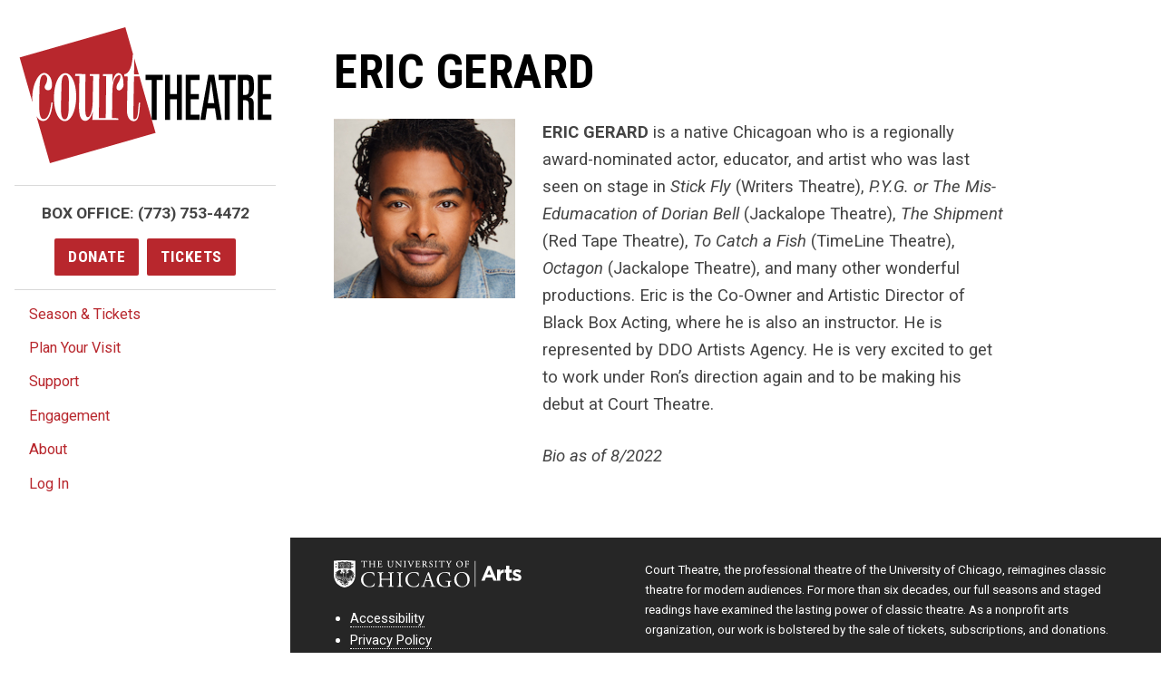

--- FILE ---
content_type: text/html; charset=UTF-8
request_url: https://www.courttheatre.org/people/eric-gerard/
body_size: 29955
content:


  <!doctype html>
<html lang="en-US">
<head>
    <meta charset="utf-8">
    <meta http-equiv="x-ua-compatible" content="ie=edge">
    <title>
                Eric Gerard - Court Theatre
          </title>
    <meta name="viewport" content="width=device-width, initial-scale=1">
    <meta http-equiv="Content-Type" content="text/html; charset=UTF-8" />
    <link rel="stylesheet" href="/wp-content/themes/ct-2017/dist/css/styles.css">
    <link rel="stylesheet" href="/wp-content/themes/ct-2017/dist/css/flexslider.css">
    <link rel="stylesheet" href="/wp-content/themes/ct-2017/dist/css/icon-plugin.css">
    <link href="https://fonts.googleapis.com/css?family=Roboto+Condensed:700|Roboto:400,400i,700,700i" rel="stylesheet">
    <link rel="pingback" href="https://www.courttheatre.org/xmlrpc.php" />
    <link rel="apple-touch-icon" sizes="180x180" href="/apple-touch-icon.png">
    <link rel="icon" type="image/png" sizes="32x32" href="/favicon-32x32.png">
    <link rel="icon" type="image/png" sizes="16x16" href="/favicon-16x16.png">
    <link rel="manifest" href="/manifest.json">
    <meta name="theme-color" content="#ffffff">

    <meta name='robots' content='noindex, follow' />

	<!-- This site is optimized with the Yoast SEO plugin v26.7 - https://yoast.com/wordpress/plugins/seo/ -->
	<meta name="description" content="ERIC GERARD is a native Chicagoan who is a regionally award-nominated actor, educator, and artist who was last seen on stage in Stick Fly (Writers" />
	<meta property="og:locale" content="en_US" />
	<meta property="og:type" content="article" />
	<meta property="og:title" content="Eric Gerard - Court Theatre" />
	<meta property="og:description" content="ERIC GERARD is a native Chicagoan who is a regionally award-nominated actor, educator, and artist who was last seen on stage in Stick Fly (Writers" />
	<meta property="og:url" content="https://www.courttheatre.org/people/eric-gerard/" />
	<meta property="og:site_name" content="Court Theatre" />
	<meta property="article:publisher" content="https://www.facebook.com/CourtTheatre/" />
	<meta name="twitter:card" content="summary_large_image" />
	<meta name="twitter:site" content="@courtchicago" />
	<meta name="twitter:label1" content="Est. reading time" />
	<meta name="twitter:data1" content="1 minute" />
	<script type="application/ld+json" class="yoast-schema-graph">{"@context":"https://schema.org","@graph":[{"@type":"WebPage","@id":"https://www.courttheatre.org/people/eric-gerard/","url":"https://www.courttheatre.org/people/eric-gerard/","name":"Eric Gerard - Court Theatre","isPartOf":{"@id":"https://www.courttheatre.org/#website"},"datePublished":"2022-08-05T19:59:31+00:00","description":"ERIC GERARD is a native Chicagoan who is a regionally award-nominated actor, educator, and artist who was last seen on stage in Stick Fly (Writers","breadcrumb":{"@id":"https://www.courttheatre.org/people/eric-gerard/#breadcrumb"},"inLanguage":"en-US","potentialAction":[{"@type":"ReadAction","target":["https://www.courttheatre.org/people/eric-gerard/"]}]},{"@type":"BreadcrumbList","@id":"https://www.courttheatre.org/people/eric-gerard/#breadcrumb","itemListElement":[{"@type":"ListItem","position":1,"name":"Home","item":"https://www.courttheatre.org/"},{"@type":"ListItem","position":2,"name":"Eric Gerard"}]},{"@type":"WebSite","@id":"https://www.courttheatre.org/#website","url":"https://www.courttheatre.org/","name":"Court Theatre","description":"The Center for Classic Theatre","publisher":{"@id":"https://www.courttheatre.org/#organization"},"potentialAction":[{"@type":"SearchAction","target":{"@type":"EntryPoint","urlTemplate":"https://www.courttheatre.org/?s={search_term_string}"},"query-input":{"@type":"PropertyValueSpecification","valueRequired":true,"valueName":"search_term_string"}}],"inLanguage":"en-US"},{"@type":"Organization","@id":"https://www.courttheatre.org/#organization","name":"Court Theatre","url":"https://www.courttheatre.org/","logo":{"@type":"ImageObject","inLanguage":"en-US","@id":"https://www.courttheatre.org/#/schema/logo/image/","url":"https://www.courttheatre.org/wp-content/uploads/2017/06/Horizontal_red.jpg","contentUrl":"https://www.courttheatre.org/wp-content/uploads/2017/06/Horizontal_red.jpg","width":1050,"height":600,"caption":"Court Theatre"},"image":{"@id":"https://www.courttheatre.org/#/schema/logo/image/"},"sameAs":["https://www.facebook.com/CourtTheatre/","https://x.com/courtchicago","https://www.instagram.com/courttheatre/","https://www.youtube.com/channel/UCdKTsw3BbGPu8jw6x7KKhoQ"]}]}</script>
	<!-- / Yoast SEO plugin. -->


<link rel='dns-prefetch' href='//ws.sharethis.com' />
<link rel="alternate" title="oEmbed (JSON)" type="application/json+oembed" href="https://www.courttheatre.org/wp-json/oembed/1.0/embed?url=https%3A%2F%2Fwww.courttheatre.org%2Fpeople%2Feric-gerard%2F" />
<link rel="alternate" title="oEmbed (XML)" type="text/xml+oembed" href="https://www.courttheatre.org/wp-json/oembed/1.0/embed?url=https%3A%2F%2Fwww.courttheatre.org%2Fpeople%2Feric-gerard%2F&#038;format=xml" />
<style id='wp-img-auto-sizes-contain-inline-css' type='text/css'>
img:is([sizes=auto i],[sizes^="auto," i]){contain-intrinsic-size:3000px 1500px}
/*# sourceURL=wp-img-auto-sizes-contain-inline-css */
</style>
<style id='wp-emoji-styles-inline-css' type='text/css'>

	img.wp-smiley, img.emoji {
		display: inline !important;
		border: none !important;
		box-shadow: none !important;
		height: 1em !important;
		width: 1em !important;
		margin: 0 0.07em !important;
		vertical-align: -0.1em !important;
		background: none !important;
		padding: 0 !important;
	}
/*# sourceURL=wp-emoji-styles-inline-css */
</style>
<link rel='stylesheet' id='wp-block-library-css' href='https://www.courttheatre.org/wp-includes/css/dist/block-library/style.min.css?ver=6.9' type='text/css' media='all' />
<style id='global-styles-inline-css' type='text/css'>
:root{--wp--preset--aspect-ratio--square: 1;--wp--preset--aspect-ratio--4-3: 4/3;--wp--preset--aspect-ratio--3-4: 3/4;--wp--preset--aspect-ratio--3-2: 3/2;--wp--preset--aspect-ratio--2-3: 2/3;--wp--preset--aspect-ratio--16-9: 16/9;--wp--preset--aspect-ratio--9-16: 9/16;--wp--preset--color--black: #000000;--wp--preset--color--cyan-bluish-gray: #abb8c3;--wp--preset--color--white: #ffffff;--wp--preset--color--pale-pink: #f78da7;--wp--preset--color--vivid-red: #cf2e2e;--wp--preset--color--luminous-vivid-orange: #ff6900;--wp--preset--color--luminous-vivid-amber: #fcb900;--wp--preset--color--light-green-cyan: #7bdcb5;--wp--preset--color--vivid-green-cyan: #00d084;--wp--preset--color--pale-cyan-blue: #8ed1fc;--wp--preset--color--vivid-cyan-blue: #0693e3;--wp--preset--color--vivid-purple: #9b51e0;--wp--preset--gradient--vivid-cyan-blue-to-vivid-purple: linear-gradient(135deg,rgb(6,147,227) 0%,rgb(155,81,224) 100%);--wp--preset--gradient--light-green-cyan-to-vivid-green-cyan: linear-gradient(135deg,rgb(122,220,180) 0%,rgb(0,208,130) 100%);--wp--preset--gradient--luminous-vivid-amber-to-luminous-vivid-orange: linear-gradient(135deg,rgb(252,185,0) 0%,rgb(255,105,0) 100%);--wp--preset--gradient--luminous-vivid-orange-to-vivid-red: linear-gradient(135deg,rgb(255,105,0) 0%,rgb(207,46,46) 100%);--wp--preset--gradient--very-light-gray-to-cyan-bluish-gray: linear-gradient(135deg,rgb(238,238,238) 0%,rgb(169,184,195) 100%);--wp--preset--gradient--cool-to-warm-spectrum: linear-gradient(135deg,rgb(74,234,220) 0%,rgb(151,120,209) 20%,rgb(207,42,186) 40%,rgb(238,44,130) 60%,rgb(251,105,98) 80%,rgb(254,248,76) 100%);--wp--preset--gradient--blush-light-purple: linear-gradient(135deg,rgb(255,206,236) 0%,rgb(152,150,240) 100%);--wp--preset--gradient--blush-bordeaux: linear-gradient(135deg,rgb(254,205,165) 0%,rgb(254,45,45) 50%,rgb(107,0,62) 100%);--wp--preset--gradient--luminous-dusk: linear-gradient(135deg,rgb(255,203,112) 0%,rgb(199,81,192) 50%,rgb(65,88,208) 100%);--wp--preset--gradient--pale-ocean: linear-gradient(135deg,rgb(255,245,203) 0%,rgb(182,227,212) 50%,rgb(51,167,181) 100%);--wp--preset--gradient--electric-grass: linear-gradient(135deg,rgb(202,248,128) 0%,rgb(113,206,126) 100%);--wp--preset--gradient--midnight: linear-gradient(135deg,rgb(2,3,129) 0%,rgb(40,116,252) 100%);--wp--preset--font-size--small: 13px;--wp--preset--font-size--medium: 20px;--wp--preset--font-size--large: 36px;--wp--preset--font-size--x-large: 42px;--wp--preset--spacing--20: 0.44rem;--wp--preset--spacing--30: 0.67rem;--wp--preset--spacing--40: 1rem;--wp--preset--spacing--50: 1.5rem;--wp--preset--spacing--60: 2.25rem;--wp--preset--spacing--70: 3.38rem;--wp--preset--spacing--80: 5.06rem;--wp--preset--shadow--natural: 6px 6px 9px rgba(0, 0, 0, 0.2);--wp--preset--shadow--deep: 12px 12px 50px rgba(0, 0, 0, 0.4);--wp--preset--shadow--sharp: 6px 6px 0px rgba(0, 0, 0, 0.2);--wp--preset--shadow--outlined: 6px 6px 0px -3px rgb(255, 255, 255), 6px 6px rgb(0, 0, 0);--wp--preset--shadow--crisp: 6px 6px 0px rgb(0, 0, 0);}:where(.is-layout-flex){gap: 0.5em;}:where(.is-layout-grid){gap: 0.5em;}body .is-layout-flex{display: flex;}.is-layout-flex{flex-wrap: wrap;align-items: center;}.is-layout-flex > :is(*, div){margin: 0;}body .is-layout-grid{display: grid;}.is-layout-grid > :is(*, div){margin: 0;}:where(.wp-block-columns.is-layout-flex){gap: 2em;}:where(.wp-block-columns.is-layout-grid){gap: 2em;}:where(.wp-block-post-template.is-layout-flex){gap: 1.25em;}:where(.wp-block-post-template.is-layout-grid){gap: 1.25em;}.has-black-color{color: var(--wp--preset--color--black) !important;}.has-cyan-bluish-gray-color{color: var(--wp--preset--color--cyan-bluish-gray) !important;}.has-white-color{color: var(--wp--preset--color--white) !important;}.has-pale-pink-color{color: var(--wp--preset--color--pale-pink) !important;}.has-vivid-red-color{color: var(--wp--preset--color--vivid-red) !important;}.has-luminous-vivid-orange-color{color: var(--wp--preset--color--luminous-vivid-orange) !important;}.has-luminous-vivid-amber-color{color: var(--wp--preset--color--luminous-vivid-amber) !important;}.has-light-green-cyan-color{color: var(--wp--preset--color--light-green-cyan) !important;}.has-vivid-green-cyan-color{color: var(--wp--preset--color--vivid-green-cyan) !important;}.has-pale-cyan-blue-color{color: var(--wp--preset--color--pale-cyan-blue) !important;}.has-vivid-cyan-blue-color{color: var(--wp--preset--color--vivid-cyan-blue) !important;}.has-vivid-purple-color{color: var(--wp--preset--color--vivid-purple) !important;}.has-black-background-color{background-color: var(--wp--preset--color--black) !important;}.has-cyan-bluish-gray-background-color{background-color: var(--wp--preset--color--cyan-bluish-gray) !important;}.has-white-background-color{background-color: var(--wp--preset--color--white) !important;}.has-pale-pink-background-color{background-color: var(--wp--preset--color--pale-pink) !important;}.has-vivid-red-background-color{background-color: var(--wp--preset--color--vivid-red) !important;}.has-luminous-vivid-orange-background-color{background-color: var(--wp--preset--color--luminous-vivid-orange) !important;}.has-luminous-vivid-amber-background-color{background-color: var(--wp--preset--color--luminous-vivid-amber) !important;}.has-light-green-cyan-background-color{background-color: var(--wp--preset--color--light-green-cyan) !important;}.has-vivid-green-cyan-background-color{background-color: var(--wp--preset--color--vivid-green-cyan) !important;}.has-pale-cyan-blue-background-color{background-color: var(--wp--preset--color--pale-cyan-blue) !important;}.has-vivid-cyan-blue-background-color{background-color: var(--wp--preset--color--vivid-cyan-blue) !important;}.has-vivid-purple-background-color{background-color: var(--wp--preset--color--vivid-purple) !important;}.has-black-border-color{border-color: var(--wp--preset--color--black) !important;}.has-cyan-bluish-gray-border-color{border-color: var(--wp--preset--color--cyan-bluish-gray) !important;}.has-white-border-color{border-color: var(--wp--preset--color--white) !important;}.has-pale-pink-border-color{border-color: var(--wp--preset--color--pale-pink) !important;}.has-vivid-red-border-color{border-color: var(--wp--preset--color--vivid-red) !important;}.has-luminous-vivid-orange-border-color{border-color: var(--wp--preset--color--luminous-vivid-orange) !important;}.has-luminous-vivid-amber-border-color{border-color: var(--wp--preset--color--luminous-vivid-amber) !important;}.has-light-green-cyan-border-color{border-color: var(--wp--preset--color--light-green-cyan) !important;}.has-vivid-green-cyan-border-color{border-color: var(--wp--preset--color--vivid-green-cyan) !important;}.has-pale-cyan-blue-border-color{border-color: var(--wp--preset--color--pale-cyan-blue) !important;}.has-vivid-cyan-blue-border-color{border-color: var(--wp--preset--color--vivid-cyan-blue) !important;}.has-vivid-purple-border-color{border-color: var(--wp--preset--color--vivid-purple) !important;}.has-vivid-cyan-blue-to-vivid-purple-gradient-background{background: var(--wp--preset--gradient--vivid-cyan-blue-to-vivid-purple) !important;}.has-light-green-cyan-to-vivid-green-cyan-gradient-background{background: var(--wp--preset--gradient--light-green-cyan-to-vivid-green-cyan) !important;}.has-luminous-vivid-amber-to-luminous-vivid-orange-gradient-background{background: var(--wp--preset--gradient--luminous-vivid-amber-to-luminous-vivid-orange) !important;}.has-luminous-vivid-orange-to-vivid-red-gradient-background{background: var(--wp--preset--gradient--luminous-vivid-orange-to-vivid-red) !important;}.has-very-light-gray-to-cyan-bluish-gray-gradient-background{background: var(--wp--preset--gradient--very-light-gray-to-cyan-bluish-gray) !important;}.has-cool-to-warm-spectrum-gradient-background{background: var(--wp--preset--gradient--cool-to-warm-spectrum) !important;}.has-blush-light-purple-gradient-background{background: var(--wp--preset--gradient--blush-light-purple) !important;}.has-blush-bordeaux-gradient-background{background: var(--wp--preset--gradient--blush-bordeaux) !important;}.has-luminous-dusk-gradient-background{background: var(--wp--preset--gradient--luminous-dusk) !important;}.has-pale-ocean-gradient-background{background: var(--wp--preset--gradient--pale-ocean) !important;}.has-electric-grass-gradient-background{background: var(--wp--preset--gradient--electric-grass) !important;}.has-midnight-gradient-background{background: var(--wp--preset--gradient--midnight) !important;}.has-small-font-size{font-size: var(--wp--preset--font-size--small) !important;}.has-medium-font-size{font-size: var(--wp--preset--font-size--medium) !important;}.has-large-font-size{font-size: var(--wp--preset--font-size--large) !important;}.has-x-large-font-size{font-size: var(--wp--preset--font-size--x-large) !important;}
/*# sourceURL=global-styles-inline-css */
</style>

<style id='classic-theme-styles-inline-css' type='text/css'>
/*! This file is auto-generated */
.wp-block-button__link{color:#fff;background-color:#32373c;border-radius:9999px;box-shadow:none;text-decoration:none;padding:calc(.667em + 2px) calc(1.333em + 2px);font-size:1.125em}.wp-block-file__button{background:#32373c;color:#fff;text-decoration:none}
/*# sourceURL=/wp-includes/css/classic-themes.min.css */
</style>
<link rel='stylesheet' id='wp-components-css' href='https://www.courttheatre.org/wp-includes/css/dist/components/style.min.css?ver=6.9' type='text/css' media='all' />
<link rel='stylesheet' id='wp-preferences-css' href='https://www.courttheatre.org/wp-includes/css/dist/preferences/style.min.css?ver=6.9' type='text/css' media='all' />
<link rel='stylesheet' id='wp-block-editor-css' href='https://www.courttheatre.org/wp-includes/css/dist/block-editor/style.min.css?ver=6.9' type='text/css' media='all' />
<link rel='stylesheet' id='popup-maker-block-library-style-css' href='https://www.courttheatre.org/wp-content/plugins/popup-maker/dist/packages/block-library-style.css?ver=dbea705cfafe089d65f1' type='text/css' media='all' />
<link rel='stylesheet' id='st-widget-css' href='https://www.courttheatre.org/wp-content/plugins/share-this/css/style.css?ver=6.9' type='text/css' media='all' />
<link rel='stylesheet' id='social-icons-general-css' href='//www.courttheatre.org/wp-content/plugins/social-icons/assets/css/social-icons.css?ver=1.7.4' type='text/css' media='all' />
<link rel='stylesheet' id='ub-extension-style-css-css' href='https://www.courttheatre.org/wp-content/plugins/ultimate-blocks/src/extensions/style.css?ver=6.9' type='text/css' media='all' />
<link rel='stylesheet' id='dashicons-css' href='https://www.courttheatre.org/wp-includes/css/dashicons.min.css?ver=6.9' type='text/css' media='all' />
<script type="text/javascript" src="https://www.courttheatre.org/wp-includes/js/jquery/jquery.min.js?ver=3.7.1" id="jquery-core-js"></script>
<script type="text/javascript" src="https://www.courttheatre.org/wp-includes/js/jquery/jquery-migrate.min.js?ver=3.4.1" id="jquery-migrate-js"></script>
<script type="text/javascript" src="https://www.courttheatre.org/wp-content/themes/ct-2017/dist/js/jquery.flexslider.js" id="script-js"></script>
<script type="text/javascript" src="https://www.courttheatre.org/wp-content/themes/ct-2017/dist/js/flexslider.js" id="flexscript-js"></script>
<link rel="https://api.w.org/" href="https://www.courttheatre.org/wp-json/" /><link rel="EditURI" type="application/rsd+xml" title="RSD" href="https://www.courttheatre.org/xmlrpc.php?rsd" />
<meta name="generator" content="WordPress 6.9" />
<link rel='shortlink' href='https://www.courttheatre.org/?p=17535' />
<script charset="utf-8" type="text/javascript">var switchTo5x=true;</script>
<script charset="utf-8" type="text/javascript" id="st_insights_js" src="https://ws.sharethis.com/button/buttons.js?publisher=0a706624-5f03-4862-865f-8c60ff2ce46a&amp;product=sharethis-wordpress"></script>
<script charset="utf-8" type="text/javascript">stLight.options({"publisher":"0a706624-5f03-4862-865f-8c60ff2ce46a"});var st_type="wordpress4.7.5";</script>
<meta name="tec-api-version" content="v1"><meta name="tec-api-origin" content="https://www.courttheatre.org"><link rel="alternate" href="https://www.courttheatre.org/wp-json/tribe/events/v1/" />
    
    <!-- Google Tag Manager -->
    <script>(function(w,d,s,l,i){w[l]=w[l]||[];w[l].push({'gtm.start':
    new Date().getTime(),event:'gtm.js'});var f=d.getElementsByTagName(s)[0],
    j=d.createElement(s),dl=l!='dataLayer'?'&l='+l:'';j.async=true;j.src=
    'https://www.googletagmanager.com/gtm.js?id='+i+dl;f.parentNode.insertBefore(j,f);
    })(window,document,'script','dataLayer','GTM-NMQB49Z');</script>
    <!-- End Google Tag Manager -->    

	<style>
	  #tribe-events-header .tribe-events-sub-nav li a {
	    display: block !important;
	  }
	</style>
        
    <script>document.documentElement.className = "js"</script>
    <!-- Hotjar Tracking Code for www.courttheatre.org -->
    <script>
        (function(h,o,t,j,a,r){
            h.hj=h.hj||function(){(h.hj.q=h.hj.q||[]).push(arguments)};
            h._hjSettings={hjid:846252,hjsv:6};
            a=o.getElementsByTagName('head')[0];
            r=o.createElement('script');r.async=1;
            r.src=t+h._hjSettings.hjid+j+h._hjSettings.hjsv;
            a.appendChild(r);
        })(window,document,'https://static.hotjar.com/c/hotjar-','.js?sv=');
    </script>

    <script>
      (function($) {
        
        $("#nav-toggle").on("click", function() {
          $("#site-header").toggleClass("opened");
        });
        
      })( jQuery );
            
    </script>

</head>
    

<body class="wp-singular people-template-default single single-people postid-17535 wp-theme-ct-2017 tribe-no-js page-template-court-theatre">
<!-- Google Tag Manager (noscript) -->
<noscript><iframe src="https://www.googletagmanager.com/ns.html?id=GTM-NMQB49Z"
height="0" width="0" style="display:none;visibility:hidden"></iframe></noscript>
<!-- End Google Tag Manager (noscript) -->
<a href="#site-main" class="skip">Skip to main content</a>
<!--[if lt IE 9]>
    <p class="browserupgrade">You are using an <strong>outdated</strong> browser. Please <a href="http://browsehappy.com/">upgrade your browser</a> to improve your experience.</p>
<![endif]-->



<div class="top-bar">
  <button id="nav-toggle"><svg class="icon icon--small" width="18" height="18" viewBox="0 0 1792 1792" xmlns="http://www.w3.org/2000/svg" role="img" ><path d="M1664 1344v128q0 26-19 45t-45 19h-1408q-26 0-45-19t-19-45v-128q0-26 19-45t45-19h1408q26 0 45 19t19 45zm0-512v128q0 26-19 45t-45 19h-1408q-26 0-45-19t-19-45v-128q0-26 19-45t45-19h1408q26 0 45 19t19 45zm0-512v128q0 26-19 45t-45 19h-1408q-26 0-45-19t-19-45v-128q0-26 19-45t45-19h1408q26 0 45 19t19 45z"/></svg> Menu</button>
  <a href="https://www.courttheatre.org" class="site-logo">
    <svg width="316" height="170" viewBox="0 0 316 170" xmlns="http://www.w3.org/2000/svg" role="img" aria-labelledby="title">
      <title id="title">Court Theatre Logo</title>
      <path id="court-bg" d="M7.424 61.44l31.114 108.526 125.53-60.365-21.556-75.3L7.424 61.44"/>
      <path id="theatre" d="M165.6 66.016v49.79h6.34v-49.79h7.608V59.46H157.99v6.556h7.61zm23.014 49.79V90.208h8.433v25.598h6.34V59.46h-6.34v24.193h-8.433V59.46h-6.34v56.346h6.34zm36.71 0v-6.556H214.42V90.208h10.27v-6.555h-10.27V66.016h10.905V59.46H208.08v56.346h17.245zm7.418 0l2.093-14.36h9.89l2.093 14.36h6.34l-9.32-56.346h-7.355l-10.08 56.346h6.34zm7.165-48.074l3.93 27.16h-8.05l3.993-27.16h.127zm16.865-1.716v49.79h6.34v-49.79h7.61V59.46h-21.558v6.556h7.608zm23.015 49.79V91.3h2.156c2.07 0 3.413.444 4.026 1.328.61.885.92 2.68.92 5.384v12.72c0 2.24.247 3.93.745 5.074h5.848c-.17-1.56-.254-3.953-.254-7.18V96.374c0-2.705-.435-4.747-1.3-6.127-.868-1.378-2.358-2.197-4.47-2.458v-.157c2.493-.937 4.14-2.367 4.945-4.292.718-1.664 1.078-4.5 1.078-8.506 0-6.4-.55-10.51-1.65-12.33-1.225-2.03-4.08-3.044-8.56-3.044h-9.826v56.346h6.34zm3.044-49.79c1.987 0 3.203.48 3.646 1.443.444.963.666 3.525.666 7.686 0 4.215-.328 6.868-.983 7.96-.656 1.093-2.23 1.64-4.724 1.64h-1.65v-18.73h3.045zm32.526 49.79v-6.556H304.45V90.208h10.272v-6.555h-10.27V66.016h10.904V59.46H298.11v56.346h17.246z"/>
      <path id="court-square" d="M170.523 132.14l-20.24-70.712-6.74-.053-.823 43.962c-.12 4.366-.537 9.793 1.044 9.804 5.055.093 4.277-7.184 5.818-20.88l1.596.142c-1.028 16.133-2.098 23.104-8.123 23.15-3.137-.163-8.572-2.542-8.383-14.91l.93-40.985-4.184-.25-.195-2.676c5.982.28 10.483-10.368 10.677-24.035l.722-.026L132.708.032.643 37.86l16.042 56.042c-.186-2.15-.28-4.395-.25-6.74.294-15.136 7.224-30.036 15.038-29.956 3.826.103 9.81 4.596 9.588 15.264-.018 4.725-2.392 6.442-5.142 6.347-2.547.012-5.09-2.704-3.58-5.64 1.43-3.097 2.292-3.852 2.697-8.047.17-2.07-1.053-5.513-3.58-5.637-4.4.016-5.88 5.297-6.067 19.498l-.374 14.626c-.16 17.22 1.813 21.26 5.526 21.274 5.135.125 8.045-7.126 9.79-21.023l1.507.443c-1.143 16.033-5.792 23.04-12.006 22.99-3.055-.067-5.864-2.2-8.12-5.845l16.748 58.51 132.065-37.825zM71.318 87.597c-.41 17.82-6.775 30.01-14.347 29.833-7.793-.064-13.77-12.448-13.395-30.14.182-17.748 6.544-29.938 14.347-29.83 7.563.133 13.54 12.518 13.396 30.137zm59.105-15.02c-.032 3.187-3.985 6.923-5.834 6.468-2.294-.328-3.68-2.468-2.676-5.372 1.492-5.157 2.466-4.004 3.69-8.083.946-2.124 2.45-6.694-1.684-5.407l-.39.213c-5.064 2.14-6.884 10.57-7.024 20.526l-.432 32.618 7.765.32.07 1.986-32.406-.04.605-10.957c-1.697 7.81-5.61 12.275-9.506 12.265-5.533-.138-8.115-6.26-7.778-20.298l.415-35.9-5.264.09.107-2.59 12.727.146-.114 41.552c-.127 7.763.385 12.3 3.225 12.41 3.214-.016 5.864-9.665 5.925-17.904l.698-33.52-4.184-.25.017-2.286c.084.127 11.866-.027 11.735.18l-.435 54.883 8.545-.105.63-52.208-4.184-.25.018-2.285c.137-.046 11.774.11 11.824-.123l.176 10.53c1.195-6.482 3.66-12.016 7.43-11.894 3.913-.002 6.373 4.465 6.307 15.283zm-68.45 28.97L62.37 73.5c.106-9.616-1.635-13.654-4.466-13.757-3.106.01-4.974 3.99-4.984 13.596l-.697 27.956c-.036 9.778 1.706 13.817 4.767 13.846 2.876.063 4.742-3.917 4.984-13.596zm81.676-42.76l5.965.313-5.772-20.168-.194 19.855z" />
    </svg>
  </a>
  <div class="top-bar__ctas">
    <a class="btn btn--primary" href="/donate">Donate</a>
    <a class="btn btn--primary" href="https://tickets.courttheatre.org">Tickets</a>
  </div>
</div>
<header id="site-header">
  
  <div class="site-header__top">
    <a href="https://www.courttheatre.org" class="site-logo">
      <svg width="279" height="150" viewBox="0 0 316 170" xmlns="http://www.w3.org/2000/svg" role="img" aria-labelledby="title">
        <title id="title">Court Theatre Logo</title>
        <path id="court-bg" d="M7.424 61.44l31.114 108.526 125.53-60.365-21.556-75.3L7.424 61.44"/>
        <path id="theatre" d="M165.6 66.016v49.79h6.34v-49.79h7.608V59.46H157.99v6.556h7.61zm23.014 49.79V90.208h8.433v25.598h6.34V59.46h-6.34v24.193h-8.433V59.46h-6.34v56.346h6.34zm36.71 0v-6.556H214.42V90.208h10.27v-6.555h-10.27V66.016h10.905V59.46H208.08v56.346h17.245zm7.418 0l2.093-14.36h9.89l2.093 14.36h6.34l-9.32-56.346h-7.355l-10.08 56.346h6.34zm7.165-48.074l3.93 27.16h-8.05l3.993-27.16h.127zm16.865-1.716v49.79h6.34v-49.79h7.61V59.46h-21.558v6.556h7.608zm23.015 49.79V91.3h2.156c2.07 0 3.413.444 4.026 1.328.61.885.92 2.68.92 5.384v12.72c0 2.24.247 3.93.745 5.074h5.848c-.17-1.56-.254-3.953-.254-7.18V96.374c0-2.705-.435-4.747-1.3-6.127-.868-1.378-2.358-2.197-4.47-2.458v-.157c2.493-.937 4.14-2.367 4.945-4.292.718-1.664 1.078-4.5 1.078-8.506 0-6.4-.55-10.51-1.65-12.33-1.225-2.03-4.08-3.044-8.56-3.044h-9.826v56.346h6.34zm3.044-49.79c1.987 0 3.203.48 3.646 1.443.444.963.666 3.525.666 7.686 0 4.215-.328 6.868-.983 7.96-.656 1.093-2.23 1.64-4.724 1.64h-1.65v-18.73h3.045zm32.526 49.79v-6.556H304.45V90.208h10.272v-6.555h-10.27V66.016h10.904V59.46H298.11v56.346h17.246z"/>
        <path id="court-square" d="M170.523 132.14l-20.24-70.712-6.74-.053-.823 43.962c-.12 4.366-.537 9.793 1.044 9.804 5.055.093 4.277-7.184 5.818-20.88l1.596.142c-1.028 16.133-2.098 23.104-8.123 23.15-3.137-.163-8.572-2.542-8.383-14.91l.93-40.985-4.184-.25-.195-2.676c5.982.28 10.483-10.368 10.677-24.035l.722-.026L132.708.032.643 37.86l16.042 56.042c-.186-2.15-.28-4.395-.25-6.74.294-15.136 7.224-30.036 15.038-29.956 3.826.103 9.81 4.596 9.588 15.264-.018 4.725-2.392 6.442-5.142 6.347-2.547.012-5.09-2.704-3.58-5.64 1.43-3.097 2.292-3.852 2.697-8.047.17-2.07-1.053-5.513-3.58-5.637-4.4.016-5.88 5.297-6.067 19.498l-.374 14.626c-.16 17.22 1.813 21.26 5.526 21.274 5.135.125 8.045-7.126 9.79-21.023l1.507.443c-1.143 16.033-5.792 23.04-12.006 22.99-3.055-.067-5.864-2.2-8.12-5.845l16.748 58.51 132.065-37.825zM71.318 87.597c-.41 17.82-6.775 30.01-14.347 29.833-7.793-.064-13.77-12.448-13.395-30.14.182-17.748 6.544-29.938 14.347-29.83 7.563.133 13.54 12.518 13.396 30.137zm59.105-15.02c-.032 3.187-3.985 6.923-5.834 6.468-2.294-.328-3.68-2.468-2.676-5.372 1.492-5.157 2.466-4.004 3.69-8.083.946-2.124 2.45-6.694-1.684-5.407l-.39.213c-5.064 2.14-6.884 10.57-7.024 20.526l-.432 32.618 7.765.32.07 1.986-32.406-.04.605-10.957c-1.697 7.81-5.61 12.275-9.506 12.265-5.533-.138-8.115-6.26-7.778-20.298l.415-35.9-5.264.09.107-2.59 12.727.146-.114 41.552c-.127 7.763.385 12.3 3.225 12.41 3.214-.016 5.864-9.665 5.925-17.904l.698-33.52-4.184-.25.017-2.286c.084.127 11.866-.027 11.735.18l-.435 54.883 8.545-.105.63-52.208-4.184-.25.018-2.285c.137-.046 11.774.11 11.824-.123l.176 10.53c1.195-6.482 3.66-12.016 7.43-11.894 3.913-.002 6.373 4.465 6.307 15.283zm-68.45 28.97L62.37 73.5c.106-9.616-1.635-13.654-4.466-13.757-3.106.01-4.974 3.99-4.984 13.596l-.697 27.956c-.036 9.778 1.706 13.817 4.767 13.846 2.876.063 4.742-3.917 4.984-13.596zm81.676-42.76l5.965.313-5.772-20.168-.194 19.855z" />
      </svg>
    </a>
    <div class="site-header__ctas">
      <p class="site-header__phone">Box Office: <a href="tel:7737534472">(773) 753-4472</a></p>
      <a class="btn btn--primary" href="/support/donate">Donate</a>
            <a class="btn btn--primary" href="https://tickets.courttheatre.org/" >Tickets</a>
          </div>
  </div>
  <nav class="main-nav">
  <ul class="nav">
          <li class=" menu-item menu-item-type-post_type menu-item-object-page menu-item-2932 menu-item-has-children
        ">
      	<a class="" href="https://www.courttheatre.org/season-tickets/">Season &#038; Tickets</a>
                <ul class="nav-drop first-sub" style="display: none;">
                      
            

                <li class="nav-drop-item nav-drop-item-has-children">
                <a href="https://www.courttheatre.org/season-tickets/2025-26-season/">2025/2026 Season</a>
                                      <ul class="nav-drop second-sub" style="display: none;">
                                              <li class="nav-drop-item"><a href="https://www.courttheatre.org/season-tickets/2025-2026-season/big-white-fog/">Big White Fog</a></li>
                                              <li class="nav-drop-item"><a href="https://www.courttheatre.org/season-tickets/2025-2026-season/the-taming-of-the-shrew/">The Taming of the Shrew</a></li>
                                              <li class="nav-drop-item"><a href="https://www.courttheatre.org/season-tickets/2025-2026-season/miss-julie/">Miss Julie</a></li>
                                              <li class="nav-drop-item"><a href="https://www.courttheatre.org/season-tickets/2025-2026-season/out-here/">Out Here</a></li>
                                          </ul>
                                  </li>
                      
            

                <li class="nav-drop-item nav-drop-item-has-children">
                <a href="https://www.courttheatre.org/season-tickets/subscriptions/">Subscriptions</a>
                                      <ul class="nav-drop second-sub" style="display: none;">
                                              <li class="nav-drop-item"><a href="https://www.courttheatre.org/season-tickets/subscriptions/faqs/">Subscriber Guide</a></li>
                                          </ul>
                                  </li>
                      
            

                <li class="nav-drop-item nav-drop-item-has-children">
                <a href="https://www.courttheatre.org/season-tickets/groups-discounts-gifts/">Groups, Discounts &#038; Gifts</a>
                                      <ul class="nav-drop second-sub" style="display: none;">
                                              <li class="nav-drop-item"><a href="https://www.courttheatre.org/season-tickets/groups-discounts-gifts/groups/">Groups</a></li>
                                              <li class="nav-drop-item"><a href="https://www.courttheatre.org/season-tickets/groups-discounts-gifts/university-chicago-students-faculty-staff/">University of Chicago Students, Faculty &#038; Staff</a></li>
                                              <li class="nav-drop-item"><a href="https://www.courttheatre.org/season-tickets/groups-discounts-gifts/military-families-veterans/">Military Families &#038; Veterans</a></li>
                                              <li class="nav-drop-item"><a href="https://www.courttheatre.org/season-tickets/groups-discounts-gifts/gifts/">Gifts</a></li>
                                          </ul>
                                  </li>
                  </ul>
            

              </li>
          <li class=" menu-item menu-item-type-post_type menu-item-object-page menu-item-93 menu-item-has-children
        ">
      	<a class="" href="https://www.courttheatre.org/plan-your-visit/">Plan Your Visit</a>
                <ul class="nav-drop first-sub" style="display: none;">
                      
            

                <li class="nav-drop-item nav-drop-item-has-children">
                <a href="https://www.courttheatre.org/plan-your-visit/accessibility/">Accessibility</a>
                                  </li>
                      
            

                <li class="nav-drop-item nav-drop-item-has-children">
                <a href="https://www.courttheatre.org/plan-your-visit/recommended-restaurants/">Recommended Restaurants</a>
                                  </li>
                      
            

                <li class="nav-drop-item nav-drop-item-has-children">
                <a href="https://www.courttheatre.org/plan-your-visit/hyde-park/">Hyde Park</a>
                                  </li>
                  </ul>
            

              </li>
          <li class=" menu-item menu-item-type-post_type menu-item-object-page menu-item-98 menu-item-has-children
        ">
      	<a class="" href="https://www.courttheatre.org/support/">Support</a>
                <ul class="nav-drop first-sub" style="display: none;">
                      
            

                <li class="nav-drop-item nav-drop-item-has-children">
                <a href="https://www.courttheatre.org/season-tickets/2025-2026-season/court-theatre-gala-2025/">Court Theatre Gala 2025</a>
                                  </li>
                      
            

                <li class="nav-drop-item nav-drop-item-has-children">
                <a href="https://www.courttheatre.org/support/individual-gifts/">Individual Gifts</a>
                                  </li>
                      
            

                <li class="nav-drop-item nav-drop-item-has-children">
                <a href="https://www.courttheatre.org/support/directors-circle/">Directors Circle</a>
                                  </li>
                      
            

                <li class="nav-drop-item nav-drop-item-has-children">
                <a href="https://www.courttheatre.org/support/producers-circle/">Producers Circle</a>
                                  </li>
                      
            

                <li class="nav-drop-item nav-drop-item-has-children">
                <a href="https://www.courttheatre.org/support/institutional-partners/">Institutional Partners</a>
                                  </li>
                      
            

                <li class="nav-drop-item nav-drop-item-has-children">
                <a href="https://www.courttheatre.org/support/legacy-giving/">Legacy Giving</a>
                                  </li>
                  </ul>
            

              </li>
          <li class=" menu-item menu-item-type-post_type menu-item-object-page menu-item-84 menu-item-has-children
        ">
      	<a class="" href="https://www.courttheatre.org/community-engagement/">Engagement</a>
                <ul class="nav-drop first-sub" style="display: none;">
                      
            

                <li class="nav-drop-item nav-drop-item-has-children">
                <a href="https://www.courttheatre.org/community-engagement/spotlight-reading-series/">Spotlight Reading Series</a>
                                      <ul class="nav-drop second-sub" style="display: none;">
                                              <li class="nav-drop-item"><a href="https://www.courttheatre.org/community-engagement/spotlight-reading-series/spotlight-reading-series-history/">History</a></li>
                                          </ul>
                                  </li>
                      
            

                <li class="nav-drop-item nav-drop-item-has-children">
                <a href="https://www.courttheatre.org/community-engagement/agora-conversation-series/">Agora Series</a>
                                  </li>
                      
            

                <li class="nav-drop-item nav-drop-item-has-children">
                <a href="https://www.courttheatre.org/community-engagement/education-initiative/">Education Initiative</a>
                                      <ul class="nav-drop second-sub" style="display: none;">
                                              <li class="nav-drop-item"><a href="https://www.courttheatre.org/community-engagement/education-initiative/who-we-are/">Who We Are</a></li>
                                              <li class="nav-drop-item"><a href="https://www.courttheatre.org/community-engagement/education-initiative/professional-development-for-teachers/">Professional Development for Teachers</a></li>
                                              <li class="nav-drop-item"><a href="https://www.courttheatre.org/community-engagement/education-initiative/student-matinees/">Student Matinees</a></li>
                                              <li class="nav-drop-item"><a href="https://www.courttheatre.org/community-engagement/education-initiative/artists-in-schools/">Artists in the Schools</a></li>
                                              <li class="nav-drop-item"><a href="https://www.courttheatre.org/community-engagement/education-initiative/play-guides-for-classroom/">Learning Guides</a></li>
                                          </ul>
                                  </li>
                      
            

                <li class="nav-drop-item nav-drop-item-has-children">
                <a href="https://www.courttheatre.org/community-engagement/community-partner-initiatives/">Partners in Community</a>
                                  </li>
                      
            

                <li class="nav-drop-item nav-drop-item-has-children">
                <a href="https://www.courttheatre.org/community-engagement/university-partner-initiatives/">University Partners Initiative</a>
                                  </li>
                  </ul>
            

              </li>
          <li class=" menu-item menu-item-type-post_type menu-item-object-page menu-item-73 menu-item-has-children
        ">
      	<a class="" href="https://www.courttheatre.org/about/">About</a>
                <ul class="nav-drop first-sub" style="display: none;">
                      
            

                <li class="nav-drop-item nav-drop-item-has-children">
                <a href="https://www.courttheatre.org/about/court-theater-university-of-chicago/">Court Theatre &#038; The University of Chicago</a>
                                  </li>
                      
            

                <li class="nav-drop-item nav-drop-item-has-children">
                <a href="https://www.courttheatre.org/about/board/">Board</a>
                                  </li>
                      
            

                <li class="nav-drop-item nav-drop-item-has-children">
                <a href="https://www.courttheatre.org/about/staff/">Staff</a>
                                  </li>
                      
            

                <li class="nav-drop-item nav-drop-item-has-children">
                <a href="https://www.courttheatre.org/about/faculty-advisory-council/">Faculty Advisory Council</a>
                                  </li>
                      
            

                <li class="nav-drop-item nav-drop-item-has-children">
                <a href="https://www.courttheatre.org/about/work-with-us/">Work With Us</a>
                                      <ul class="nav-drop second-sub" style="display: none;">
                                              <li class="nav-drop-item"><a href="https://www.courttheatre.org/about/script-submissions-and-casting/">Script Submissions and Casting</a></li>
                                          </ul>
                                  </li>
                      
            

                <li class="nav-drop-item nav-drop-item-has-children">
                <a href="https://www.courttheatre.org/about/production-history/">Production History</a>
                                  </li>
                      
            

                <li class="nav-drop-item nav-drop-item-has-children">
                <a href="https://www.courttheatre.org/season-tickets/special-event/new-canon-cultivation-2/">New Canon Cultivation</a>
                                  </li>
                      
            

                <li class="nav-drop-item nav-drop-item-has-children">
                <a href="https://www.courttheatre.org/about/contact/">Contact</a>
                                  </li>
                      
            

                <li class="nav-drop-item nav-drop-item-has-children">
                <a href="https://www.courttheatre.org/about/blog/">Blog</a>
                                  </li>
                  </ul>
            

              </li>
          <li class=" menu-item menu-item-type-custom menu-item-object-custom menu-item-28657
        ">
      	<a class="" href="https://tickets.courttheatre.org/Online/login.asp?targetPage=maintainAccount.asp">Log In</a>
              </li>
        </ul>
  </nav>
  
</header>



<main id="site-main">

  	<article>

  <div class="container">
    
    <h1>Eric Gerard</h1>
    
    <div class="col--solo entry-content">
            <img class="person__img" src="https://www.courttheatre.org/wp-content/uploads/2022/08/EGerard_AOL-Headshot.jpg" alt="Photo of Eric Gerard" />
      
      <div class="person__bio">
        <p><b>ERIC GERARD</b><span style="font-weight: 400;"> is a native Chicagoan who is a regionally award-nominated actor, educator, and artist who was last seen on stage in </span><i><span style="font-weight: 400;">Stick Fly</span></i><span style="font-weight: 400;"> (Writers Theatre), </span><i><span style="font-weight: 400;">P.Y.G. or The Mis-Edumacation of Dorian Bell</span></i><span style="font-weight: 400;"> (Jackalope Theatre), </span><i><span style="font-weight: 400;">The Shipment </span></i><span style="font-weight: 400;">(Red Tape Theatre), </span><i><span style="font-weight: 400;">To Catch a Fish</span></i><span style="font-weight: 400;"> (TimeLine Theatre), </span><i><span style="font-weight: 400;">Octagon</span></i><span style="font-weight: 400;"> (Jackalope Theatre), and many other wonderful productions. Eric is the Co-Owner and Artistic Director of Black Box Acting, where he is also an instructor. He is represented by DDO Artists Agency. He is very excited to get to work under Ron’s direction again and to be making his debut at Court Theatre.</span></p>
<p><em>Bio as of 8/2022</em></p>

      </div>

          
    </div>
    
  </div>
  
</article>
 

</main>
    <div id="page_modal" class="modal">
      <h3 class="header"></h3>
      <p class="body"></p>
      <div class="buttons"></div>
    </div>
    <div class="onHoldTimer">
      <div class="content">
        You have seat(s) on hold for:
      </div>
      <div class="timer">20:00</div>
    </div>
    
   			<footer id="footer">
				 <footer id="site-footer">
      <div class="container">
        
        <div class="col--minor clearfix">
        
          <a id="uchicago-arts-signature" href="http://arts.uchicago.edu/" target="_blank">
            <svg width="720" height="105" viewBox="0 0 720 105" xmlns="http://www.w3.org/2000/svg" role="img" aria-labelledby="title">
              <title id="title">University of Chicago Arts</title>
              <g id="university">
                <path d="M28.225 23.854c-.332.25.392.6.328.578.026 1.03-.123 2.085.225 2.606.223.324.91.56 1.03.25.117-.312.64-.95.756-1.058.218-.19.026-.367-.157-.178-.378.4-.59.214-.867-.05-.134-.15-.185-1.59-.088-1.632 0 0 .693-.1.86-.1.13 0 .12-.4-.017-.4-.208 0-.827.006-.862-.092-.078-.197.123-1.167.158-1.6.03-.306-.136-.404-.22-.12-.087.28-.753 1.51-1.145 1.796zm1.834-3.666c.402-.034 1.05.21 1.773.15.857-.062 1.53-1.39 1.16-2.424-.345-.984-1.44-.81-2.177-1.046-.677-.185-.957-.61-.218-1.096.87-.56 1.947.338 2.05.527.16.287.292.282.292-.09.023-.813-.05-.354-.133-1.117-.027-.275-.227-.298-.245-.036-.017.267-.343.186-.587.186-.25-.006-.974-.115-1.6.23-.398.233-1.31.947-.8 1.802.3.5 2.048.905 2.484 1.194.436.284.534 1.02.116 1.356-.52.412-1.936.065-2.154-.184-.287-.318-.395-.58-.456-.947-.06-.376-.377-.344-.377 0 0 .343.08 1.52.142 1.795.06.286.345.192.37-.027.033-.2.168-.26.357-.275zm2 1.13c-.16.31-.412.593-.875.803.282.247.648.56.89.72.278-.31.53-.595.853-.897-.32-.06-.684-.22-.87-.626zm-4.364-.455c.293-.234.51-.63.63-.725.227-.185.04-.376-.15-.198-.154.15-.553-.197-.57-.22-.13-.153-.32-2.148-.232-2.194 0 0 1.27-.156 1.437-.154.126.01.144-.396.008-.403-.207 0-1.175.133-1.21.04-.053-.213-.184-.925.135-1.536.15-.267-.006-.524-.104-.252-.114.278-.91 1.512-1.423 1.715-.42.174-.373.27-.102.338.214.043.436.298.396.297-.04 1.023-.142 2.288.175 2.825.204.337.76.687 1.01.466zm-3.51 2.11c-.32.303-.574.578-1.04.95.216.25.585.564.618.993.028.437.01 2.45.04 2.955.34 0 .28.04.87.015-.06-.342-.01-2.958-.01-3.332.222-.21.254-.243.506-.433.182.16.61.254.61.535 0 .283.083 1.523-.016 1.982-.123.56-.07.962.233 1.527.23-.255 1.086-.855 1.273-1.004.182-.16.087-.278-.15-.213-.254.054-.3.103-.3-.06 0-.298-.12-1.66-.136-2.533-.032-.87-.457-1.128-.702-1.25-.25.282-.807.63-1.14.913-.253-.185-.378-.602-.657-1.044zm-3.378.595c.15.38.624 1.102.838 1.23-.37.37-1.275.982-1.53 1.163-.463-.58-.713-1.533.692-2.392zm-1.595 1.776c-.22 1.637 1.325 2.612 2.066 2.926.187-.376.567-.987.938-1.416.283-.33-.03-.415-.283-.16-.342.373-1.362.017-1.632-.476.493-.372 1.777-1.446 2.338-1.905-.37-.344-.94-1.208-1.028-1.702-.5.338-2.148 1.03-2.4 2.734zm-.424-7.875c-.598.912-.923 2.348.108 3.188.486.405.89.723 1.88.547.197-.393.284-.525.632-.98-.682.112-1.21-.01-1.71-.39-1.025-.795-.707-2.077-.404-2.517.554-.822 1.342.355 1.482.514.183-.22.5-.53.808-.775-.307-.404-.556-.78-.764-1.023-.656.237-1.62.825-2.033 1.435zm4.77-2.432c-.08-.102-.23-.262-.238-.467 0-.133.017-1.54.017-1.716 0-.166-.334-.148-.334 0-.014.25.022.675-.2 1.023-.62.953-1.793 1.347-2.62.175-.282-.387-.348-.976-.383-1.397-.057-.56.37-1.285.393-1.352 1.052-1.377 2.51-.354 2.63.206.076.373.16.83.16 1.07-.008.16.336.144.343-.022l.01-2.436c.006-.14-.28-.183-.284 0-.017.333-.213.363-.47.28-.533-.16-1.713-.41-2.397-.018-.604.355-1.53 1.187-1.512 2.232.018 1.72.668 1.866 1.422 2.33.706.415 1.683.147 2.575-.112.353-.097.397.127.567.38.288.383.522.137.317-.176zm.503 4.94c-.004.128 0 .236.002.35-.125.03-.265.06-.44.15-.237-.202-1.36-.57-.626-1.165.452.266.626.06 1.063-.21.002.38 0 .74 0 .876zm-.006-1.166c-.648.42-.855.407-1.3-.097-.22-.255-.2-.74-.1-.923.202-.315.555-.635.722-.63.145.01.667.642.63.918.028.154.04.437.047.732zm-.046-2.368c-.58.052-1.418.73-1.668 1.317-.102.232.042 1.075.15 1.167.074.07.134.115.2.165-.38.355-.738.656-.727 1.184.016.507.42.958.94 1.193.28-.423.714-.685 1.18-.793.038.404.133.702.398.904.19-.21.956-.87 1.102-1.02.162-.15.04-.334-.146-.15-.114.102-.387-.05-.467-.184 0-.22 0-2.553.097-2.66-.345-.375-.673-1.165-1.06-1.122zm4.22-5.7c.23-.225-.014-.388-.216-.19-.152-.182-.538-.582-.744-.823-.22.182-.723.485-1.004.642-.22-.252-.49-.252-.93-.597-.244.188-.783.58-1.074.934.512.15.898.177.93.616.02.358-.038 2.56-.007 2.96.273.06.608.033.998.015.03-.314.014-3.075.014-3.38.15-.08.3-.162.372-.23.16.123.48.588.737.74.2-.146.707-.466.923-.686zm1.546.966c-.337-1.086-.21-1.458.464-1.994.152.372.538.642.754.772-.38.37-.972 1.04-1.218 1.222zm2.193 1.342c-1.337.336-1.962-.734-2.096-1.02.54-.553 1.458-1.456 2.02-1.915-.372-.342-.525-.905-1.182-.954-.573.015-1.91.664-2.144 2.362-.224 1.628 1.306 2.508 2.517 2.558.405 0 .908-.524 1.16-.647.535-.263.335-.524-.276-.384zm3.758-1.978c-.08.063-.31.25-.556.448-.145.026-.294.042-.445.024-.458-.067-.678-.41-.89-.687-.216-.292.346-.532.622-.502.28.037.9.37 1.268.716zm-.962 1.28c.304.14.613.276.95.475.486.275.236.8-.29 1.04-.532.246-1.488-.443-1.636-.726.195-.17.563-.462.976-.79zm2.294-1.88c-.37-.253-.773-.87-1.667-.91-.9-.036-1.913.776-2.243 1.288-.437.675.1 1.267.67 1.706-.365.314-.873.795-1.343 1.236.188.204 1.217.69 1.794.675.875-.018 1.682-.468 2.18-.868.908-.718.593-1.483-.33-2.022-.09-.053-.175-.068-.263-.085.574-.455 1.075-.86 1.203-1.02zm1.11 5.22l-.544-.566-.55.492.012.68.336.345h.34l.407-.37v-.582zm-.243-3.832c-.21-.012-.54.568.73.52.2-.006.346-.457-.73-.52zm-.016.76c-.217-.01-.548.39.727.518.198.024.464-.445-.726-.517zm.83 8.534l.47-.508c-.527-.1-.527-.064-.81-.317l.022-2.437-.46-.68-.246.035-1.06.976c-.287.256-.03.378.287.095l.547.332.02 2.297c.056.273.3.367.635.717l.594-.51zm-3.244 4.336c.395.267.62.232 1.118.184-.02.268-.04.517-.04.626 0 .118.05.213.083.314-.257.092-.584.148-.837.272-.228-.2-1.07-.773-.324-1.396zm1.14-.078c-.432.01-.802-.123-1.27-.536-.09-.075-.173-.61-.072-.783.206-.33.206-.43.387-.426.14 0 1.005.52.96.8.034.2.017.578-.005.944zm-1.5-.2c-.38.393-.664.828-.66 1.375.02.517.193 1.035.72 1.27.47-.346 1.073-.766 1.654-.875.285.343.722.57.984.777.183-.22.762-.69.923-.836.152-.156 0-.375-.16-.17-.124.19-.533.053-.65-.14 0-.22-.212-2.56-.117-2.668-.338-.376-.92-1.225-1.31-1.183-.57.06-1.423.874-1.607 1.14-.14.198.043 1.162.15 1.254.032.02.046.027.074.053zm-1.52-5.566c.356 1.01 1.193 1.327 1.818 1.38.185-.348.53-.874.72-1.117.28-.372-.006-.597-.202-.167-.15.33-.96-.03-1.256-.313-.393-.37-.64-1.333-.325-1.67.318-.34.775-.187 1.36-.203.39-.02.472-.376.538-.558-.188-.09-.467-.247-.834-.468-.38.24-.962.737-1.214.945-.316.266-.96 1.185-.605 2.17zm-.23 7.327l.46-.507c-.518-.097-.277-.092-.55-.343l-.016-2.107-.674-.984-.253.032-1.055.986c-.28.244-.033.36.292.092l.697.36.017 2.23c.058.277.302.34.643.69l.44-.45zm8.783 12.153s.424-.462.422-.79c-.002-.45-.423-.773-.423-.773.36.103 1.22.586 1.53.788l-1.53.775zm2.697-.816v-.06c-.943-.135-1.682-.794-2.547-1.12-1.193-.454-2.46.467-2.46.615 0 .32.34.487 1.305-.122-.757.878.103 1.59.103 1.59-.314-.047-.763-.153-1.05-.32-.06.32.378.435.585.574 1.6.655 2.656-.886 4.064-1.158zM55.704 23.63c-.247.25-.677.54-1.08.986.334.024.61.095.77.416.166.316.027 1.654.05 2.17.027.5.33.607.727 1.022.396-.1 1.502-.56 1.875-.818-.033.41.486.872.794.962.204-.225.427-.347.73-.63-.296-.195-.257-.222-.367-.615-.087-.376.02-1.807.03-2.42-.233-.355-.618-.778-1.01-1.073-.278.254-.653.592-1.09 1.054.326-.044.97.085 1 .362.02.353.072 1.13 0 1.73-.073.606-1.705.33-1.728-.08-.036-.42.084-1.626.093-2.2-.23-.354-.368-.548-.794-.866zm.815-4.71c.12-.6.54-.846.735-1.028.274.305.55.65.963.65.403.002.823-.184.953-.352-.33-.268-1.09-1.067-1.242-1.216-.385.212-2.053 1.078-2.195 2.078-.202 1.477.265 1.77.913 2.578.364.462.973.483 1.25.413.3-.208 1.39-1.244 1.512-1.375.11-.127-.05-.244-.184-.115-.135.124-.082.178-.263.205-.185.03-.928.154-1.36-.07-.54-.284-1.243-.95-1.08-1.767zm-4.657-.16c.04.995-.476 2.04-1.04 2.51.973-.252 1.1-.834 1.632-1.515.294.434.84.96 1.24 1.187.28-.186 1.076-1.08 1.25-1.263-.574-.155-1.68-.74-1.957-1.358-.218-.46-.167-.677.05-1.038.194.254 1.54.873 2.147-.16-.663-.24-1.258-.676-1.46-1.028-.178.148-.77.793-1.103.998-.078-.354-.62-.737-1.063-.816-.144.153-1.183.947-1.658 1.177-.146.07-.09.387.115.307.193-.084.514-.327.885-.504.43.166.917.605.96 1.503zm-.19 4.774c-.398.198.53.564.468.547-.012 1.05-.224 2.77.137 3.314.222.335.73.554 1.07.423.327-.133.744-.782.868-.89.242-.18.035-.373-.167-.187-.2.187-.743.054-.816-.134-.056-.198-.127-2.49-.03-2.537 0 0 .653-.014.828-.01.137 0 .148-.415.012-.415-.24-.006-.767-.05-.797-.145-.08-.217.02-.915.154-1.198.14-.288-.128-.414-.234-.132-.107.295-.794 1.017-1.493 1.364zm-3.758.688c.224-.34.364-.407.542-.407.162.01.784.437.752.725.03.188.036.58.034.975-.466.058-.795.11-1.316-.33-.097-.076-.123-.787-.013-.963zm.28 1.54c.342.19.515.072 1.046.013 0 .336-.01.638-.012.797-.233.168-.52.315-.853.48-.263-.22-.647-.403-.18-1.29zm-.43-.313c-.287.27-.8.975-.79 1.497.008.532.264 1.045.573 1.33.526-.367.856-.873 1.73-1.21.11.408.398.47.74.73.205-.222.948-1.138 1.112-1.3.165-.155.07-.316-.164-.155-.235.156-.396.06-.787-.36.012-.228-.028-2.096.063-2.2-.358-.385-.686-.907-1.108-.868-.614.052-1.394 1.12-1.587 1.4-.154.2.007.964.122 1.06.04.038.06.043.096.075zm-3.58-3.55c.022.506.206 4.847.152 5.448-.035.346.427.71.848.996.205-.246.65-.895 1.02-1.167.217-.18.066-.297-.1-.23-.334.154-.67.033-.7-.352-.032-.385-.032-4.117 0-4.657-.258 0-.98-.012-1.22-.037zm-.313-3.148c.02 1.777.726 1.925 1.532 2.39.765.433 2.048.345 3.01.09.365-.105.563-.127.552.188 0 .198.275.155.275.007 0-.144.014-1.633.014-1.796 0-.185-.27-.16-.27 0 0 .25 0 .323-.243.676-.662.98-2.318.94-3.205-.255-.305-.408-.58-.955-.228-1.057.348-.107 1.415.112 2.12.174.423.026 1.396.127 1.52.196.108.082.273.185.273-.03.008-.207.008-.892.008-1.104 0-.205-.16-.106-.278-.033-.12.083-1.16.258-1.576.33-.42.078-1.708.18-2.048.066-.345-.115-.23-.81.078-1.208.9-1.19 2.713-1.107 3.37-.118.224.344.224.425.224.684 0 .157.262.174.262 0 .015-.168.02-1.963.02-2.107 0-.14-.262-.19-.262 0 0 .13-.29.207-.573.13-.563-.177-2.206.077-2.938.477-.65.373-1.648 1.228-1.635 2.302zm6.98-10.312c-.332-.04-1.437.053-1.834.115-.4.06-.4.255-.068.296.33.035.395.105.57.55.16.447-.638 2.477-.837 2.955-.233-.347-1.078-2.205-1.078-2.457 0-.18.373-.362.534-.404.31-.097.303-.312.068-.36-.66-.09-2.987-.296-3.4-.346-.295-.027-.43.317-.07.317.373.01.76-.1 1.167.496.47.677 1.945 3.847 2.296 5.18.175-.28 1.647-4.547 1.73-4.998.107-.44.418-.873.85-1 .445-.12.405-.313.072-.342zm1.995.774l.437-.38v-.61l-.59-.57-.584.497.014.703.362.36h.36zm.673 5.562l.778-1.01c-.566-.096-.798-.2-1.192-.65l.017-2.504-.795-.795-.27.03-1.246 1.093c-.128.192.207.192.373-.035l.904.518.038 2.424c.07.29.308.57.668.93h.724zm5.165-4.296c-.238 0-1.828.032-1.868-.057-.117-.34-.146-.755.127-1.33.136-.29-.127-.41-.23-.12-.1.283-.896 1.38-1.723 1.737-.425.168.52.558.453.542-.004 1.058.148 2.647.375 3.286.14.38.57.994.867.806.19-.12.607-.945.74-1.05.227-.186.004-.504-.19-.313-.212.187-.39-.103-.45-.297-.07-.19-.265-2.52-.168-2.563 0 0 1.88-.23 2.068-.23.13 0 .135-.41 0-.41zm2.892 4.523c-.258.015-.482.085-.812.24-.27-.22-.974-1.07-.456-2.018-.072-.043-.146-.08-.216-.124.476.27 1.034.502 1.474.644-.005.377-.016.718-.016.84 0 .162.01.294.025.42zm-.007-1.49c-.495-.178-1.47-.636-1.826-.93-.095-.073-.104-.117.01-.3.226-.337.484-.63.663-.615.153 0 1.148.53 1.115.81.036.198.04.616.038 1.034zm.606 2.537l1.007-1.1s-.448-.35-.713-.676c0-.23 0-2.432.097-2.55-.757-.676-1.308-.76-1.635-.718-.612.09-1.24.878-1.44 1.142-.144.207-.106.468 0 .567.123.097.28.2.448.298-.027-.016-.054-.033-.083-.044-.288.27-.705 1.045-.69 1.57.005.53.482 1.3.802 1.588.354-.275.88-.735 1.65-.884.084.37.262.596.556.806zm.035 5.822c-.258-.127-1.203-.858-1.42-1.415-.283-.753-.283-1.585.518-2.074.625.232 1.354.847 1.42 1.41.088.736-.123 1.602-.517 2.08zm.85-.297c.276-.497.68-1.303.654-1.915-.036-.75-.498-1.868-1.603-2.236-1.398.498-2.263 1.602-2.3 2.91-.027.762.624 2.337 1.966 2.346.413-.398.85-.82 1.284-1.105zm1.323 3.805c-.166-.195-.614-.567-1.016-.85-.23.19-.705.533-1.008.69-.225-.252-.524-.604-.98-.96-.275.19-1.066.913-1.4 1.103.483.012 1.2.17 1.227.62.017.36-.026 2.627 0 3.042.294.064.643.03 1.072.008.02-.32.012-2.933.02-3.25.143-.08.312-.16.396-.233.166.123.67.703.963.858.198-.15.723-.612.953-.828.242-.24-.02-.395-.23-.2zm0-4.79c.18.054.51.103.845.13.212.024.144-.33-.02-.396-.165-.06-.53-.13-.755-.135-.243 0-.357.315-.07.4zm.854-1.05c-.175-.066-.54-.133-.772-.133-.23 0-.354.328-.067.404.183.053.525.114.852.128.223.02.15-.33-.013-.398zM70.96 75.1c-.444 2.19-1.2 4.222-2.52 6.107-.92 1.338-1.295-1.263-.502-3.78 1.128-.45 2.257-1.325 3.023-2.327zm-1.255.44c-2.943 2.91-7.357 1.855-10.837 3.414-3.152 1.15-5.436 4.064-8.742 4.8-.972.314-1.132.8-.512.783.363-.01 2.378 2.095 5.602.47 1.076-.538 4.42-2.404 4.985-2.508-1.808 1.72-2.718 3.262-4.335 4.17-.99.557-5.023 2.003-9.046 1.22-1.783-.345-3.154 1.298-2.7 1.26.954-.255 2.024-.126 2.666.716 1.168.916 2.86 2.057 4.315.357.484-.564 2.795-1.763 4.963.44-2.307-.123-2.08 4.033-6.453 3.545-1.62-.013-5.197-3.717-6.215-2.572-1.81 2.032 3.884 3.96 1.42 6.517-2.227 2.307-4.887-1.84-4.887-1.84 1.388.584 3.953.958 2.824-1.3-.448-.896-1.3-1.704-1.3-3.362-.195-.824-5.29 6.564-8.66 3.226-1.326-1.31-4.01-4.187-6.438-5.283 6.435-.547 7.415 2.03 7.722 2.44 2.058 2.78 3.96-.04 4.398-.536.67-.764 1.62-1.814 1.283-1.973-2.495-1.184-5.347-1.433-7.478-.456 4.56-6.27 8.108-.4 8.107-.4.5.31-.128-3.716-4.638-3.94-2.818-.138-5.297 2.397-7.238 2.394-1.58-.002-6.37-3.236-7.494-6.11 2.786 2.086 6.34 3.28 8.554 1.96 4.164-2.48 9.41 1.262 9.658.816-1.163-.91-3.812-4.463-10.962-2.44-2.775 1.594-3.944-1.18-5.65-1.228 2.9-2.57 4.908-1.262 5.92-1.184.24 0-1.207-1.193-2.224-1.3-7.9-.82-12.907-2.995-12.907-2.995-.04 0 .66-1.59 4.055-.442 0 0-3.046-1.865-3.02-4.26.1-1.478.814-3.06-.317-4.293 4.587-.187 1.33 6.21 4.55 7.857.067.026-.948-1.53.484-2.732.664 1.877 2.3 2.85 3.453 3.152.27-.147.605-.726.605-.723-1.212-2.006-1.37-4.34-1.046-7.013l.05-.026c.26.013.7.92 1.01 1.585.668 1.437.653 3.508 1.986 5.215.738.94 1.194 1.877 1.856 2.334.286-.666.075-1.812.03-2.117-.15-1.086-.83-2.99 1.026-4.67.868 2.51 2.05 1.782 2.21 2.983.222 1.685.147 1.416-.024 2.708.088 1.784 1.707 2.285 3.145 3.422 3.243 1.766 5.394 2.72 6.805 4.978.69-3.81-9.6-4.572-8.273-11.928-.138-2.937.366-3.184-1.717-4.976 4.13.12 6.38 6.896 6.603 8.133.413 2.272 1.793 2.392 3.687 5.353.273.1-3.388-7.895.977-14.74 0 0 1.47 3.557.776 5.888-.418 1.403-.03 2.96.048 3.838.08.898-.18-3.242 2.938-5.386.195 1.567 1.696 3.994.272 6.597-1.73 3.164-1.857 2.026-1.883 5.92.157-.068.605-2.685 1.793-4.17 2.51-3.14.717-4.826 3.167-7.546.195 1.36.542.82.69 2.034.327 2.718-2.512 5.693-1.884 5.604.722-.103 1.882-.733 2.27-2.794 0 0 1.045 1.883.09 2.51-1.733 1.135-2.092 2.36-1.824 3.736 1.39-1.66 3.288-3.5 2.96-5.86.156-1.428 1.7-2.005 2.01-5.315.05-.55.6-1.215 1.147-1.508-.24 1.86 1.207 3.783-.437 6.062.375.197 1.764-1.78 3.796-1.06-4.078.736-2.888 5.155-6.013 7.2-.94.62-.78 1.31-1.063 1.388 2.79-.16 4.94-3.482 5.312-3.735 2.805-1.895 3.417-2.186 4.54-5.26.436-1.168.12-1.686 1.672-3.26.68 1.555-.31 4.777-.543 5.47-.503 1.485-2.267 2.768-1.894 2.768 7.517-3.316 7.423-5.543 9.22-7.92.54-.91 3.214-2.48 4.215-2.63-.243.496-1.283 1.33-1.33 2.23-.093 1.66-.63 2.673-1.47 4.005.47.582 1.365-1.094 2.283-.254-1.214.404-1.755 1.757-2.698 2.55zm-6.882-2.358c.216-.78.217-1.316.318-2.002.045-.295.052-.26.066-.51.005-.08 2.124 1.767 2.243 1.84-.532.667-.988.907-1.495 1.38-.36-.313-1.152-.632-1.132-.708zm.643 1.153c-.98.86-1.62 1.164-1.406.74.238-.48.415-.883.547-1.238.045-.118.86.498.86.498zm9.606-8.338c-.896.232-3.26 1.177-3.83 2.104.303-5.11-1.347-10.126-1.873-11.34-1.025-2.36.456 5.497.558 7.305.003.08-8.48-10.9-3.36-2.443 1.328 2.192 3.402 3.623 3.403 3.66.037 1.525-.066 2.646-.356 3.467-.522.413-11.55-14.677-5.454-4.226.756 1.297 5.178 5.218 5.14 5.3-.28.592-.775 1.46-1.46 2.1-.116-.117-2.545-1.906-2.56-2.016-.185-1.167-.192-2.27-1.634-1.443 0 0-5.433-6.324-2.917-1.892 1.1 1.938 1.82 2.153 2.114 2.498 0 0-.843 1.144-1.114 2.357-.11.486-4.71-5.1-2.905-1.592.578 1.125 2.682 2.353 2.66 2.43-.215.734-.434 1.442-.665 1.9-.29.584-4.33 3.804-4.324 3.804 0-.002.79-2.554 2.508-3.804.98-.716.983-.56 1.633-.967-.013-.38-.376-.994-.847-1.156-.59-.207-2.502.14-2.502.14.18-.958-.658-3.02-.647-5.29-.72.07-1.983 1.185-2.288 1.818-.22 3.757-1.038 2.632-1.802 5.337-.83-1.134.057-2.765-.756-3.827-1.12-1.458-1.29-2.444-1.456-4.238.263-.145 1.406-1.41.364-4.058-.17-4.165 1.69-5.756-1.636-8.67.28-.09.482-2.177.482-2.18 2.45 1.307 1.965-1.514 2.92-2.067 1.515-.88 1.24-1.792.56-2.927 4.335 1.232-.196 4.196 1.767 4.26 1.423.043 2.377-.318 2.994-1.275.658-1.01-.114-1.63 1.725-3.27.184-.164.67-1.258-.787-1.56-.32-.067.002-1.315.002-1.315-1.167.99-1.535 2.38-3.412 1.502-.96-.452-1.584-.01-1.977.18 0 0-.198-.784.595-1.052 2.055-.69 2.563-1.508 2.45-1.958-.276-1.066-.36 0-.3-1.124.024-.446.545-1.052.975-1.572 1.393-1.682 2.38-1.053 2.735-.9.81-.628.953-.584 1.707-.882 1.29-.508 4.086.334 5.648 1.06.757.343 1.662.548 2.547.356-.01.454-.328.7-.646.79-.487.153-1.068 0-1.03.357.022.21.69.246 1.108.358 2.315.633 5.314 2.707 3.345 2.27-.233-.05 1.42 1.236 2.667 2.908l4.415 4.29c-.203.24-1.752.02-6.655-4.574-.697.623 5.963 5.643 8.713 10.972-.237.166-3.664-1.08-4.9-2.356-1.903-1.97-4.09-6.977-4.99-6.245-.11.04 3.62 5.844 5.462 9.29.93 1.74 1.695 4.238 1.757 6.118.296 9.275-1.1 8.56-1.1 8.562-2.172-7.306-3.19-15.795-6.36-19.71-1.264-1.563 3.39 6.85 3.59 14.435zm3.426-49.69l-.092-.666c-.067-.48-1.443-.755-2.415-.33-1.36.592-4.767 2.54-6.01 2.17v-4.793c3.067 1.33 4.265.128 5.25.128 3.03 0 3.18 2.826 3.18 2.826l.088.668zm-3.147 6.566c2.66-.39 3.06 2.75 3.06 2.75h-.004c-.655-.52-1.97-.757-2.863-.182-2.972 1.913-5.648 1.936-5.648 1.936v-4.794s.563 1.004 5.456.29zm-6.354 9.738c-4.825.33-14.837-2.416-17.383-2.416-5.252 0-7.792 2.05-7.792 2.05s.008-23.84 0-24.698c0 0 6.902-3.236 11.922-1.384 6.15 2.27 13.254 1.265 13.254 1.265V32.61zm-19.994 3.722c.16.957-.727 1.195-.724 1.195 1.377.32 2.036-.5 2.304-1.016.53 2.2-1.687 2.325-2.38 2.457 0 0 1.124.322 1.183 1.054.147 1.862 1.343 1.705 1.6 1.557-.04.226-.41 1.35-1.756.334-.228.227.367.572.484 1.497.152 1.166.114 2.25 1.463 2.96-.827.66-1.8-1.052-1.885-.85-.097.23 1.148.86-.222 4.088-.625-.358-.276-.29-1-1.152-.554-.462-.773-.567-.31.198.808 1.01 1 3.32.72 3.94-.667-.29-.495-.822-1.28-1.544-.073.307.24 1.838 1.052 2.57 1.403 1.266 1.9 2.796 1.926 3.1.11 1.148-.25 2.662-.387 4.146-.672-.095-1.244-2.006-1.407-1.898-.2.13.084 1.87 1.353 3.056.614 1.794.367 2.758.203 2.823-.216.09-.9-1.836-1.272-1.5 1.807 4.597.542 6.197.064 7.613-.374-1.453-.562-2.537-1.03-4.183-.984.775-1.22 1.92-2.425 2.97 0-1.876-1.083-6.4-1.94-7.457-.04-.047-1.554 4.058-2.243 5.884-.895 2.366-1.034 5.325 0 7.63-2.23-3.174-2.47-9.08-.545-9.876.166-.42-.116-1.81-.546-1.638-.123.68-.04 1.26-.604 1.924-1.476-.433-.803-2.235-.67-2.832 1.916-2.298.717-2.83.628-2.77-.208.528-.388 1.17-.973 1.412-1.23-2.112-.442-5.427 1.892-7.906.1-.925-1.044.69-1.788.633-.195-1.782.45-4.873 3.746-4.986-.63-.184-.965-.298-1.117-.824.995-.146 4.12-.385 3.604-2.85-.296.294-.39.74-1.205 1.234-.55.332-1.145.36-1.455-.12 1.45-.48.97-2.243-.92-1.726-.58.16-1.43-.446-1.47-1.118.42.42 1.274.11 1.767-.213 2.13-1.38 3.43.62 3.716 1.05.086 0 .956-2-2.067-2.538-.252-.703-.943-1.948-2.995-1.793-.677-2.387-2.722-1.21-2.656-.128-2.174-1.6.037-3.62.915-3.934.61.05.475 1.978 1.543 1.654.258-.078-.83-1.328-.413-1.895.98-.56.958.717 1.442.24.24-.836 1.202-1.304 1.994-1.393 2.224-.315 3.95 2.12 6.082.925zm-6.338-4.11s-3.27-1.774-7.11-2.028c-3.714-.248-11.216 2.72-16.974 2.328V7.212s6.566.874 9.264-.166c9.174-3.54 14.82.414 14.82.414v24.763zm-28.38-5.295h3.126v-3.075h-3.126v3.075zm0-10.712h3.126V13.14h-3.126v3.075zm-3.68 11.6c-3.666 0-3.666-5.375 0-5.375 3.53 0 3.552 5.376 0 5.376zm0-10.737c-3.583 0-3.508-5.377 0-5.377 3.53 0 3.53 5.378 0 5.378zm23.63 25.104c-.654-1.116.783-2.184.783-2.184-.043 3.142 3.973.986 6.07 1.983.505.236.858.677 1.067 1.144-2.256-1.558-6.425 1.608-7.92-.942zM21.378 68.795c.018 1.077-.06 1.875.255 2.968.51 1.654.254 1.143-.44.574-.55-.61-1.067-1.118-1.333-1.833-.066-.508.344-.537 1.517-1.71zM13.29 46.58l-.062-.058c-.075 0-5.22 3.246-8.566 1.69 2.492-1.38 11.12-6.863 13.482-8.418 1.114.24 1.564-.16 1.92-.41-.903.056-3.892.522-2.38-2.154.58 2.4 4.773.192 6.277-.153 4.195-.966 4.165 3.517 3.808 5.37-.134.69 1.285 1.18 1.983 1.08-1.2 2.963-3.253.17-3.498 1.3-.1.457-1.474.818-1.468 1.956.01 1.556.617.703.673 1.91.062 1.17-.498.258-.37 1.52.2 2.005 3.516-.266 4.888.276.684.27 1.14.886 1.808.763.195-.16.107-.918.076-1.186-.07-.64-1.248-.713-1.798-1.582-.476-.76.542-3.04 1.094-3.71.792 3.766 4.32 2.584 4.85 6.546.33 1.117-1.215 2.362.038 4.187-.93.905-2.05 5.19-.1 7.204-.33.914-.766 3.015.97 4.244-.584 1.245-.45 2.764.04 4.308-1.08.006-.864-6.056-7.337-6.25-.144-.046-.18.687.007 1.016.775 1.36 1.817 1.285 1.594 4.488-.076 1.098-.72-.19-1.063-.494-.784-.693-1.39-.783-1.73-3.04-2.63 2.062-2.372 4.557-2.208 5.826.002.003-.58-1.582-1.244-3.206-.036-.088 2.67-3.34 3.1-4.118 5.46-9.83-3.525 3.18-3.544 3.135-.485-1.12-.908-2.088-1.19-2.394.068-.136 1.567-1.806 2.245-3.22 4.224-8.794-2.51 2.93-2.75 2.715-.51-.456-.93-1.03-1.252-.825-.075 1.35-.398 1.168-.305 2.547-.704.94-2.214 2.417-3.27 3.147 0 0-.264-2.443-.194-2.528.532-.647 2.61-2.874 3.034-3.538 6.92-10.87-3.242 2.617-3.26 2.503-.07-.43-.63-1.14-1.222-1.745 0 0 2.245-3.057 2.796-4.195 4.212-8.657-3.385 3.838-3.468 3.792-.182-.096-.202-.094-.413-.167-.21-.072.234-2.494.527-3.952.57-2.883-.96-.56-1.375 4.014-.39.06-1.338.16-1.698.486.233 1.22.52.28 1.034 1.452.61 1.406-.854 3.707.42 5.393.493.65.522.542.424.97-.783-.06-1.26-.074-1.755.605-.963-4.38-.934-6.49-.708-10.937.1-2.024.764-5.086.46-5.143-.288-.055-4.874 11.754-5.98 14.07-1.934-.654 1.204-10.876 5.19-15.792.376-1.57-2.09 1.586-3.562 2.84-1.35 1.15-3.06 2.652-4.923 2.137 2.392-2.53 7.875-7.26 8.486-8.444.51-1.013-3.74 3.155-8.234 1.606 2.907-1.556 9.69-5.02 9.703-7.435zm-.047 28.758c.75.51 1.634.735 2.446 1.08 1 2.626.022 5.206-.542 4.137-.988-1.878-1.378-3.435-1.905-5.217zm69.233-14.603L82.472 2.23C35.474-2.3 0 2.23 0 2.23v58.515C3.745 100.403 40.89 105.06 41.24 105c6.635-1.2 37.777-7.46 41.236-44.265zm21.84 14.173c0 10.833 5.207 18.477 11.927 23.096 6.13 4.116 13.355 5.628 20.913 5.628 5.376 0 11.422-1.26 13.27-1.934.924-.335 1.933-.67 2.94-.838 1.26-1.597 3.444-7.14 4.03-11.51-.334-.585-1.594-.754-2.18-.336-1.934 4.96-6.72 12.014-17.556 12.014-13.774 0-24.945-9.746-24.945-27.38 0-17.387 10.92-25.534 23.77-25.534 12.177 0 15.957 6.55 17.218 12.263.586.503 1.848.417 2.266-.17-.672-5.12-1.09-10.41-1.176-12.345-.757.086-1.343-.086-2.352-.334-3.947-1.094-10.33-2.017-14.866-2.017-8.734 0-16.546 2.352-22.677 7.137-6.384 4.956-10.584 12.938-10.584 22.26zm23.84-72.743l.025-.1-.046-.094c-.134-.262-.525-.285-.64-.285-.09 0-.217.01-.33.056l-.086.035-.048.08c-.45.78-.635.845-2.496.845h-14.468c-1.566 0-2.267-.083-2.416-.865l-.015-.082-.06-.06c-.096-.097-.255-.142-.48-.142-.085 0-.37.007-.524.112l-.094.062-.02.114c-.244 1.393-.762 3.605-1.317 5.17l-.04.11.05.1c.21.424.93.628 1.313.34l.057-.04.027-.067c.355-.806.69-1.57 1.51-2.323.77-.708 2.518-.805 4.125-.805h1.923c.782 0 .782 0 .782.85V20.82c0 3.79-.218 3.954-1.923 4.106l-1.26.105-.12.04c-.208.127-.323.388-.31.698.01.235.102.53.33.645l.062.03.068-.004c2.143-.065 3.437-.105 4.856-.105 1.367 0 2.496.034 4.576.104l.068.002.062-.03c.228-.115.327-.428.343-.682.017-.302-.073-.54-.247-.655l-1.245-.15c-1.75-.15-1.855-.38-1.855-4.106V5.134c0-.358 0-.696.058-.753.06-.06.44-.06.69-.06h2.484c1.875 0 3.15.27 3.9.824.332.243.62 1.128.768 2.37l.01.078.05.062c.13.155.365.248.635.248.332 0 .61-.144.722-.372l.033-.07-.007-.076c-.1-1.007.142-3.827.52-5.22zM156.93 20.82V8.22c0-3.727.103-3.96 1.855-4.143l.734-.07.12-.043c.175-.116.266-.358.247-.662-.008-.124-.055-.536-.342-.678l-.064-.03-.067.003c-1.69.073-2.847.103-4.12.103-1.516 0-2.74-.04-4.22-.103l-.07-.004-.062.03c-.286.14-.335.553-.343.675-.02.305.068.55.244.666l.788.113c1.786.182 1.893.416 1.893 4.143v4.023c0 .85 0 .85-1.48.85h-10.01c-1.48 0-1.48 0-1.48-.85V8.22c0-3.727.105-3.96 1.86-4.143l.663-.07.122-.043c.175-.117.264-.36.244-.664-.01-.124-.057-.534-.345-.676l-.062-.03-.07.003c-1.593.073-2.766.103-4.047.103-.914 0-1.71-.026-2.58-.054-.562-.016-1.152-.037-1.823-.05h-.066l-.057.028c-.287.14-.338.55-.346.672-.02.306.067.55.242.668l.06.04.98.073c1.542.12 1.817.436 1.817 4.143v12.6c0 3.642-.068 3.796-1.807 4.108l-.68.12-.058.058c-.202.2-.23.527-.193.767.042.26.163.454.33.54l.06.027h.068c.48-.013.94-.027 1.4-.045.827-.03 1.682-.06 2.653-.06 1.315 0 2.43.034 4.436.104l.07.002.06-.03c.23-.115.328-.428.343-.682.018-.303-.073-.543-.247-.655l-1.135-.15c-1.678-.18-1.893-.348-1.893-4.106V15.88c0-.85 0-.85 1.48-.85h10.01c1.48 0 1.48 0 1.48.85v4.937c0 3.72-.036 3.8-1.907 4.107l-.752.12-.06.062c-.2.196-.23.526-.19.764.042.26.162.456.33.54l.064.028.07-.003c1.674-.076 2.897-.105 4.22-.105 1.38 0 2.593.04 4.224.104l.068.002.06-.03c.29-.143.338-.554.346-.676.02-.303-.07-.546-.244-.66l-.955-.15c-1.776-.214-1.863-.407-1.863-4.107zm29.25.54l.015-.084-.035-.078c-.15-.337-.522-.487-.824-.487-.172 0-.328.046-.45.134l-.085.098c-1.003 2.004-1.907 3.02-2.364 3.275-.754.375-1.813.495-4.36.495-2.916 0-3.667-.348-4.04-.72-.493-.526-.59-1.664-.59-3.453v-4.936c0-.677 0-.677.885-.677h2.032c1.222 0 2.135.028 2.628.167.488.12.737.438.89 1.13l.313 1.363.055.112c.13.155.376.25.656.25.32 0 .58-.12.696-.32l.036-.063v-.073c0-.342-.03-.793-.06-1.3-.037-.64-.08-1.36-.08-2.06 0-.733.043-1.483.08-2.143.03-.534.06-1.015.06-1.392v-.07l-.035-.06c-.117-.206-.377-.33-.698-.33-.278 0-.523.097-.654.255l-.337 1.555c-.157.8-.353.918-.66 1.02-.372.126-1.426.196-2.888.196h-2.03c-.887 0-.887 0-.887-.712V5.454c0-1.132 0-1.132.782-1.132h2.52c1.486 0 2.62.036 3.33.205 1.595.4 1.916 1.407 2.402 2.934l.066.21.048.09c.12.146.32.225.57.225.24 0 .578-.083.733-.314l.053-.078-.046-.518c-.18-2.038-.347-3.767-.536-4.3l-.08-.227-.237.057c-.388.096-2.56.096-4.66.096h-6.58c-1.347 0-2.5-.03-4.115-.103l-.068-.004-.062.03c-.288.14-.337.553-.344.675-.02.305.068.547.242.666l.68.113c1.79.212 1.897.443 1.897 4.143v12.6c0 3.79-.22 3.954-1.927 4.106l-1.25.112-.07.068c-.2.2-.23.527-.19.767.04.26.162.454.33.54l.06.03.07-.004c2.02-.066 3.24-.105 4.748-.105h3.152c3.052 0 6.118.035 9.373.104l.174.004.072-.157c.47-.978 1.35-3.694 1.597-4.927zm3.386 27.342c.503-.337.335-1.848-.17-2.1-3.61.168-6.465.252-9.74.252-3.612 0-6.468-.17-10.584-.252-.505.252-.673 1.763-.168 2.1l2.183.168c4.37.335 4.957 1.764 4.957 10.582v30.236c0 8.82-.17 9.658-4.872 10.5l-1.428.25c-.504.505-.336 1.848.168 2.102 3.276-.083 6.132-.254 9.743-.254 3.276 0 6.13.086 10.667.254.504-.254.672-1.766.167-2.102l-2.435-.25c-4.704-.505-5.124-1.68-5.124-10.5V77.844c0-2.52.17-2.685 4.2-2.685h24.02c4.034 0 4.2.165 4.2 2.684v11.844c0 8.82 0 9.658-5.123 10.5l-1.595.25c-.505.505-.337 1.848.168 2.102 3.694-.168 6.72-.254 10.162-.254 3.276 0 6.133.086 10.163.254.504-.254.67-1.766.17-2.102l-2.02-.25c-4.87-.588-5.037-1.68-5.037-10.5V59.452c0-8.818.167-10.078 5.038-10.582l1.766-.168c.504-.337.335-1.848-.17-2.1-3.777.168-6.634.252-9.91.252-3.442 0-6.3-.084-10.162-.252-.505.252-.673 1.763-.168 2.1l1.595.168c4.957.504 5.124 1.764 5.124 10.582v9.66c0 2.603-.166 2.686-4.2 2.686h-24.02c-4.03 0-4.2-.083-4.2-2.686v-9.66c0-8.818.17-10.078 5.04-10.582l1.596-.168zm40.232-44.824c.154-.188.226-.478.184-.737-.035-.216-.15-.396-.322-.504l-.07-.044-.085.005c-1.218.066-2.16.103-3.66.103-1.342 0-2.643-.033-3.976-.103l-.09-.005-.073.05c-.162.107-.273.307-.31.545-.034.263.033.514.183.692l.072.086.987.074c.8.067 1.348.28 1.536.6.408.72.633 3.245.633 7.112v4.027c0 4.12-1.17 9.038-6.733 9.038-4.664 0-6.838-2.886-6.838-9.074v-7.56c0-3.72.12-3.992 1.854-4.144l.91-.072.057-.04c.174-.115.264-.352.245-.646-.016-.245-.116-.545-.344-.658l-.062-.03-.068.003c-1.658.066-2.834.103-4.292.103-1.437 0-2.675-.04-4.327-.103l-.067-.004-.063.03c-.228.113-.328.413-.345.656-.02.295.068.53.242.648l.06.04.944.072c1.734.152 1.853.423 1.853 4.143v8.26c0 4.233.87 6.843 2.823 8.466 1.542 1.315 3.804 1.986 6.72 1.986 2.758 0 5.395-1.013 6.88-2.64 1.697-1.82 2.523-4.616 2.523-8.548v-3.956c0-1.775 0-5.928.465-7.027.163-.352.762-.62 1.526-.685l.956-.074.072-.088zm31.373.05c.168-.168.255-.443.222-.713-.03-.25-.152-.46-.337-.578l-.074-.045-.084.005c-1.15.066-2.063.103-3.59.103-1.237 0-2.39-.03-4.118-.103l-.053-.004-.05.02c-.204.075-.35.267-.396.525-.057.313.037.63.24.806l.062.053.676.078c1.2.15 1.81.33 1.977.578.418.662.656 3.248.656 7.1v7.49c0 .34 0 .73-.02 1-1.214-1.256-2.483-2.676-4.06-4.442l-4.87-5.46c-3.462-3.885-5.445-6.432-5.893-7.574l-.078-.2-.214.033c-.42.063-.99.1-1.568.1-.613 0-2.475 0-3.935-.103l-.074-.005-.067.032c-.186.094-.315.286-.354.528-.05.292.035.597.213.776l.065.068.687.08c.933.116 1.63.38 2.004.755.652.716.7 1.36.7 2.34V17.6c0 1.69.006 5.655-.432 6.783-.08.18-.38.417-1.324.544l-1.038.114-.068.07c-.156.152-.235.4-.213.664.022.265.136.49.318.616l.075.054.094-.005c1.218-.07 2.156-.105 3.626-.105 1.184 0 2.367.03 4.083.104l.094.004.074-.054c.164-.117.274-.304.31-.527.04-.254-.026-.52-.18-.727l-.07-.094-1.21-.116c-.838-.07-1.426-.266-1.573-.533-.378-.664-.592-3.257-.592-7.11v-7.63c0-.626.01-1.294.073-1.77.556.624 1.483 1.718 2.315 2.704.572.675 1.103 1.302 1.446 1.695l8.12 9.238c2.695 3.07 3.99 4.595 4.46 5.26l.08.116h.14c.46 0 .802-.214.92-.57l.018-.057-.007-.06c-.046-.408-.102-1.796-.102-6.09l-.002-8.84c-.006-1.793-.02-5.523.497-6.614.044-.09.463-.388 1.757-.59l.578-.082.066-.065zm-4.33 85.594V59.62c0-8.9.167-10.33 5.123-10.75l2.1-.168c.503-.337.333-1.848-.168-2.1-4.2.168-7.055.252-10.414.252-3.528 0-6.384-.084-10.584-.252-.5.252-.67 1.763-.167 2.1l2.1.168c4.953.42 5.122 1.85 5.122 10.75v29.902c0 8.902-.17 10.078-5.122 10.666l-2.1.25c-.504.505-.335 1.848.166 2.102 4.2-.168 7.056-.254 10.585-.254 3.36 0 6.215.086 10.415.254.5-.254.67-1.766.168-2.102l-2.1-.25c-4.956-.588-5.123-1.764-5.123-10.666zm17.564-68.773V8.29c0-3.786.126-4.063 1.89-4.213l.943-.074.06-.04c.174-.116.264-.36.243-.665-.01-.122-.058-.534-.345-.674l-.06-.03-.067.003c-1.656.064-2.893.103-4.332.103-1.504 0-2.705-.037-4.396-.103l-.07-.004-.06.03c-.288.143-.337.553-.345.677-.018.305.07.547.245.664l.058.04.94.073c1.77.15 1.893.427 1.893 4.213v12.46c0 3.765-.09 3.96-1.898 4.177l-.967.115-.067.064c-.2.2-.228.527-.19.767.042.26.163.457.333.54l.06.03.07-.004c1.777-.07 2.947-.105 4.396-.105 1.386 0 2.59.036 4.332.104l.066.002.06-.03c.29-.143.34-.555.346-.676.02-.305-.07-.547-.245-.66l-.99-.15c-1.81-.215-1.9-.41-1.9-4.177zm10.74 31.897c-6.384 4.956-10.583 12.938-10.583 22.26 0 10.834 5.21 18.478 11.926 23.097 6.133 4.116 13.356 5.628 20.914 5.628 5.375 0 11.426-1.26 13.272-1.934.925-.335 1.933-.67 2.94-.838 1.26-1.597 3.444-7.14 4.033-11.51-.338-.585-1.6-.754-2.186-.336-1.933 4.96-6.722 12.014-17.555 12.014-13.772 0-24.946-9.746-24.946-27.38 0-17.387 10.92-25.534 23.77-25.534 12.178 0 15.96 6.55 17.217 12.263.586.503 1.85.417 2.266-.17-.668-5.12-1.088-10.41-1.172-12.345-.758.086-1.347-.086-2.35-.334-3.952-1.094-10.335-2.017-14.87-2.017-8.733 0-16.546 2.352-22.675 7.137zM307.997 3.93c.19-.19.22-.525.19-.752-.034-.254-.15-.447-.32-.547l-.07-.038-.076.005c-1.175.07-2.25.103-3.382.103-1.374 0-2.695-.037-3.62-.103l-.083-.006-.07.043c-.194.11-.326.34-.352.62-.027.278.062.536.24.69l.065.054.71.08c1.223.14 1.335.395 1.335.395 0 .23-.034.58-.292 1.27-.602 1.523-2.275 5.53-3.25 7.83-.26.595-.587 1.373-.95 2.23-.663 1.573-1.47 3.487-2.157 4.99-1.655-3.803-3.18-7.62-4.73-11.522-1.025-2.512-1.61-4.34-1.72-4.795.054-.11.356-.26 1.404-.4l.603-.08.06-.05c.18-.156.27-.413.242-.69-.026-.28-.16-.512-.35-.622l-.07-.04-.078.004c-1.557.073-2.78.103-4.223.103-1.46 0-2.577-.032-3.62-.103l-.086-.006-.074.047c-.204.127-.338.363-.36.63-.02.27.074.52.254.677l.063.053.713.08c1.362.157 1.826.78 2.618 2.704l6.16 15.187c.73 1.82 1.268 3.374 1.596 4.623l.034.13.125.05c.205.083.415.126.627.126.2 0 .39-.053.535-.15l.078-.053.03-.09c.6-1.88 2.28-6.004 3.63-9.106l1.89-4.304c1.618-3.68 2.967-6.454 3.898-8.018.447-.72.914-1.04 1.612-1.098L307.925 4l.07-.07zm24.006 17.43l.018-.084-.036-.078c-.15-.337-.524-.487-.824-.487-.174 0-.328.046-.45.134l-.085.098c-1.004 2.004-1.906 3.02-2.363 3.275-.754.375-1.815.495-4.36.495-2.918 0-3.668-.348-4.04-.72-.495-.526-.592-1.664-.592-3.453v-4.936c0-.677 0-.677.886-.677h2.03c1.224 0 2.138.028 2.628.167.487.12.738.438.894 1.13l.31 1.363.054.112c.13.155.375.25.657.25.32 0 .58-.12.694-.32l.035-.063v-.073c0-.342-.028-.793-.058-1.3-.04-.64-.083-1.36-.083-2.06 0-.733.043-1.483.082-2.143.03-.534.057-1.015.057-1.392v-.07l-.036-.06c-.114-.206-.373-.33-.695-.33-.283 0-.527.097-.658.255l-.335 1.555c-.16.8-.354.918-.664 1.02-.37.126-1.426.196-2.887.196h-2.03c-.886 0-.886 0-.886-.712V5.454c0-1.132 0-1.132.78-1.132h2.52c1.485 0 2.623.036 3.333.205 1.592.4 1.914 1.407 2.398 2.934l.07.21.05.09c.117.146.32.225.566.225.243 0 .58-.083.736-.314l.053-.078-.046-.517c-.18-2.037-.35-3.768-.536-4.3l-.085-.228-.233.057c-.39.096-2.56.096-4.658.096h-6.583c-1.35 0-2.502-.03-4.116-.103l-.068-.004-.06.03c-.29.14-.34.553-.345.675-.022.305.066.547.24.666l.68.113c1.787.212 1.897.443 1.897 4.143v12.6c0 3.79-.22 3.954-1.928 4.106l-1.248.112-.07.068c-.198.2-.227.526-.19.762.04.262.162.46.328.545l.058.03.075-.004c2.017-.066 3.238-.105 4.747-.105h3.15c3.053 0 6.12.035 9.374.104l.174.004.074-.157c.47-.983 1.35-3.7 1.594-4.927zm18.086-7.894c-.998.757-2.36.853-3.44.853-1.58 0-2.066-.06-2.212-.104-.04-.144-.04-.556-.04-.957V5.07c0-.786 0-.853 2.008-.853 3.936 0 5.326 2.76 5.326 5.124 0 1.938-.52 3.25-1.642 4.126zm10.55 13.022c.16-.127.243-.334.214-.54-.032-.19-.15-.345-.32-.41l-.075-.02c-.838-.06-1.68-.402-2.264-.917-2.41-2.02-4.326-4.972-6.974-9.244-.187-.296-.214-.43-.21-.49 1.166-.484 4.447-2.2 4.447-6.054 0-2.93-1.658-4.41-3.047-5.134-1.758-.954-4.002-1.083-5.972-1.083-3.204 0-5.694.09-7.827.28l-.096.028c-.203.102-.34.328-.36.603-.024.3.088.59.284.734l.058.04 1.187.146c1.145.14 1.305.387 1.305 3.827V20.82c0 3.7-.082 3.89-1.86 4.106l-.982.116-.065.08c-.2.23-.217.564-.172.8.05.237.166.41.326.49l.062.03.068-.003c1.556-.065 2.827-.105 4.363-.105 1.448 0 2.664.04 4.156.104l.07.002.06-.03c.258-.13.32-.466.34-.604.032-.308-.048-.577-.222-.718l-.055-.048-.81-.115c-1.8-.25-1.87-.404-1.87-4.108v-4.412c0-.5 0-.5 1.376-.5 1.344 0 1.8.322 2.267 1.003.532.773 1.152 1.752 1.75 2.7.625.99 1.214 1.926 1.68 2.587 2.405 3.423 4.22 4.523 7.467 4.523.673 0 1.263-.068 1.62-.187l.083-.045zm8.815-19.108c0-1.352.503-3.618 3.897-3.618 3.086 0 4.025 2.008 4.502 3.758l.05.1c.114.137.3.212.528.212.27 0 .623-.107.774-.34l.044-.068v-.08c0-1.43-.293-3.43-.643-4.365l-.062-.177h-.186c-.25 0-.715-.06-1.162-.197-.836-.225-2.146-.466-3.32-.466-4.432 0-7.408 2.528-7.408 6.288 0 3.197 2.44 5.285 3.9 6.245l3.324 2.172c2.42 1.555 2.75 3.166 2.75 4.675 0 1.867-1.266 3.752-4.106 3.752-3.54 0-5.09-2.73-5.762-5.02l-.034-.076c-.104-.155-.296-.242-.534-.242-.23 0-.566.09-.748.342l-.05.077v.09c.067 1.583.517 4.173.976 5.018l.037.067.064.038c.687.4 2.605 1.33 5.593 1.33 4.622 0 7.723-2.71 7.723-6.745 0-2.797-1.47-5.07-4.497-6.944l-2.8-1.75c-1.068-.66-2.85-2.07-2.85-4.076zm-3.43 69.963h-10.33c-2.35 0-2.436-.084-1.762-2.018l5.29-14.613c.925-2.518 1.764-4.537 2.018-4.957h.168c.503 1.008 1.258 3.277 1.93 5.293l4.537 13.69c.755 2.267.59 2.605-1.85 2.605zm21.672 22.845c-3.613-.422-4.705-1.68-7.14-8.906L369.048 57.52c-1.26-3.696-2.603-7.558-3.698-11.255-.166-.586-.755-.756-1.258-.756-.923 1.092-2.352 2.604-4.367 3.192.254 1.343-.25 2.937-1.426 5.962l-8.57 22.68c-3.53 9.405-5.88 14.864-7.39 18.73-1.176 3.02-3.026 3.946-5.037 4.114l-2.774.25c-.507.42-.336 1.765.167 2.102 2.266-.083 5.29-.254 8.062-.254 3.947.086 6.554.086 8.734.254.754-.337.754-1.682.166-2.102l-2.768-.25c-2.017-.168-2.437-.674-2.437-1.68 0-.924.588-3.193 1.848-6.972l2.94-8.818c.588-1.765 1.09-2.016 3.19-2.016h12.684c2.52 0 2.854.25 3.445 2.1l3.694 11.42c.674 2.017 1.088 3.53 1.088 4.453 0 .84-1.172 1.345-2.934 1.513l-2.44.25c-.587.42-.502 1.765.17 2.102 2.436-.083 5.624-.254 9.657-.254 3.782 0 6.722.086 10.164.254.42-.337.587-1.682 0-2.102l-2.265-.25zm5.764-79.44V8.29c0-3.825.106-4.06 1.882-4.213l.952-.074.056-.04c.173-.116.263-.358.244-.663-.01-.124-.056-.534-.344-.676l-.06-.03-.07.003c-1.657.064-2.895.103-4.328.103-1.5 0-2.708-.037-4.4-.103l-.07-.004-.064.03c-.283.145-.332.555-.342.68-.017.303.07.544.244.66l.062.04.94.074c1.787.152 1.892.388 1.892 4.213v12.46c0 3.765-.088 3.96-1.9 4.177l-.966.115-.07.067c-.194.196-.223.523-.186.76.04.26.16.457.326.54l.064.032.07-.003c1.78-.07 2.948-.105 4.4-.105 1.39 0 2.546.035 4.33.104l.067.002.06-.03c.288-.144.337-.556.344-.678.017-.306-.07-.545-.244-.66l-.994-.147c-1.81-.216-1.897-.412-1.897-4.178zm31.906-18.583l.027-.1-.043-.09c-.13-.26-.492-.29-.645-.29-.088 0-.215.01-.328.056l-.088.035-.047.08c-.452.78-.638.845-2.5.845H407.28c-1.567 0-2.27-.083-2.415-.865l-.016-.082-.06-.06c-.098-.097-.257-.142-.483-.142-.086 0-.367.007-.52.11l-.1.064-.015.114c-.25 1.398-.767 3.614-1.32 5.17l-.04.11.05.103c.214.422.93.628 1.315.34l.053-.043.032-.066c.354-.81.69-1.573 1.51-2.323.77-.708 2.516-.805 4.123-.805h1.923c.782 0 .782 0 .782.85V20.82c0 3.79-.22 3.957-1.924 4.106l-1.26.105-.117.04c-.21.127-.328.39-.314.7.012.236.103.527.332.643l.06.027h.07c2.14-.065 3.433-.105 4.853-.105 1.37 0 2.5.034 4.577.104l.068.002.06-.03c.29-.143.335-.554.345-.676.017-.305-.07-.546-.245-.66l-1.242-.15c-1.753-.152-1.855-.38-1.855-4.107V5.13c-.002-.356-.002-.69.056-.748.06-.06.44-.06.688-.06h2.483c1.878 0 3.152.27 3.902.824.33.24.617 1.128.766 2.37l.01.076.052.062c.13.157.365.25.632.25.335 0 .612-.144.725-.372l.036-.07-.01-.076c-.102-1.004.142-3.823.518-5.22zm14.317 44.605c-1.43-.336-5.88-1.26-10.667-1.26-12.683 0-20.998 3.946-26.623 9.828-5.205 5.542-7.56 12.766-7.56 19.905 0 7.393 2.688 14.025 7.728 19.064 6.465 6.553 15.622 9.325 25.616 9.325 4.537 0 10.582-1.01 15.035-2.184 1.595-.42 3.11-.76 4.114-.76.34-.25.34-.754.086-1.005-1.51-.59-2.017-2.602-2.017-5.962v-4.706c0-4.282.086-6.63 3.613-7.052l1.344-.17c.588-.502.502-1.762-.08-2.1-2.778.17-5.633.252-8.908.252-4.956 0-9.573-.082-12.008-.25-.59.25-.674 1.764 0 2.1l3.693.422c5.205.586 5.46 1.09 5.46 8.144v3.36c0 2.687-.42 4.2-.84 4.787-.927 1.427-4.032 2.52-9.24 2.52-16.882 0-25.197-12.684-25.197-28.81 0-12.597 7.14-24.19 23.435-24.19 8.567 0 14.866 2.86 17.217 11.93.503.503 2.018.42 2.268-.254-.757-5.04-1.26-9.407-1.26-12.175-1.008.166-3.613-.423-5.207-.758zm12.265-42.826c.18-.156.274-.408.254-.678-.02-.266-.156-.502-.358-.63l-.072-.044-.084.005c-2.49.144-3.96.144-6.585 0l-.072-.005-.06.032c-.2.098-.333.296-.375.542-.044.282.044.574.23.763l.068.067.72.078c.68.087 1.104.253 1.228.344-.11.5-1.334 2.77-2.076 4.15l-.162.297c-.842 1.628-1.817 3.384-3.044 5.495-.923-1.667-1.824-3.498-2.693-5.273-.344-.7-.686-1.394-1.028-2.076-.25-.507-1.042-2.295-1.055-2.574 0-.07.16-.21 1.24-.365l.544-.082.067-.065c.185-.19.268-.535.195-.837-.058-.238-.21-.414-.412-.48l-.052-.018-.053.005c-.86.068-2.11.103-3.725.103-1.618 0-2.9-.033-4.038-.103l-.08-.005-.07.04c-.17.1-.29.28-.33.516-.047.28.023.575.19.767l.063.072 1.075.19c.924.158 1.39.237 2.57 2.518l4.13 8.053c.987 1.904 1.087 2.297 1.087 4.216v1.785c0 3.798-.088 3.99-1.856 4.176l-1.18.112-.07.07c-.197.2-.228.528-.187.766.043.26.16.453.33.54l.06.028.068-.003c1.884-.07 3.113-.105 4.572-.105 1.422 0 2.676.04 4.754.104l.068.002.06-.03c.17-.085.29-.282.333-.54.037-.24.006-.566-.193-.766l-.073-.07-1.427-.11c-1.62-.123-1.85-.39-1.85-4.177v-1.823c0-2.622.073-2.88 1.606-5.535l2.204-3.813c.2-.347.393-.68.576-1 1.377-2.405 2.37-4.145 3.86-4.402l1.053-.185.055-.05zm18.558 68.525c0-18.392 11.338-24.356 20.07-24.356 16.045 0 22.178 14.948 22.178 28.81 0 16.544-9.578 24.104-19.656 24.104-16.545 0-22.592-16.127-22.592-28.56zm-8.4 2.687c0 15.12 11.253 28.475 29.898 28.475 16.214 0 29.148-12.35 29.148-29.313 0-14.783-9.746-28.81-29.148-28.81-17.297 0-29.897 12.85-29.897 29.647zm28.626-59.66c0 7.217-4.267 9.775-7.918 9.775-7.22 0-9.15-7.31-9.15-11.63 0-7.292 4.363-9.88 8.1-9.88 6.617 0 8.968 6.323 8.968 11.736zm4.04-1.084c0-5.912-3.888-12.273-12.414-12.273-7.26 0-12.73 5.428-12.73 12.624 0 6.03 4.37 12.132 12.73 12.132 7.076 0 12.413-5.37 12.413-12.483zm23.488-6.808l.033-.064-.007-.07c-.065-1.267-.104-2.903-.104-4.606v-.336l-.33.074c-.425.098-2.58.098-4.664.098h-6.44c-1.318 0-2.488-.03-4.045-.103l-.066-.004-.067.03c-.285.14-.334.553-.343.677-.02.305.07.547.246.664l.673.11c1.776.216 1.864.41 1.864 4.146v12.6c0 3.7-.088 3.892-1.864 4.107l-.963.115-.07.064c-.197.198-.228.523-.19.762.04.26.162.458.328.542l.064.032.07-.003c1.64-.07 2.82-.105 4.364-.105 1.41 0 2.627.04 4.647.104l.065.002.06-.03c.233-.115.33-.427.347-.682.018-.303-.07-.54-.248-.655l-1.312-.15c-1.787-.15-1.892-.38-1.892-4.106v-4.867c0-.677 0-.677.886-.677h2.383c1.227 0 2.14.03 2.61.163.49.154.76.478.944 1.14l.367 1.45.065.053c.346.298 1.088.28 1.308-.057l.05-.067v-.08c0-.364-.033-.832-.062-1.352-.036-.635-.078-1.352-.078-2.045 0-.71.042-1.46.078-2.12.03-.544.06-1.035.06-1.414v-.082l-.048-.068c-.164-.25-.52-.278-.664-.278-.293 0-.543.095-.68.254l-.367 1.512c-.197.85-.43.933-.698 1.028-.368.124-1.45.198-2.887.198h-2.383c-.886 0-.886 0-.886-.674V5.454c0-1.132 0-1.132.78-1.132h2.137c1.448 0 2.59 0 3.327.203 1.5.39 1.95 1.396 2.254 3.11l.018.097.07.06c.135.118.32.18.527.18.27 0 .603-.112.73-.367z" />
                <path id="separator" d="M540.918 102.608h2.5v-100h-2.5"/>
                <g id="arts">
                  <path d="M625.63 79.006L601.498 22.3h-11.42l-24.126 56.706h12.628l5.142-12.63h23.808l5.15 12.63h12.95zm-22.522-23.568H588.15l7.48-18.26 7.478 18.26zM626.593 79.084h12.232v-15.93c0-10.295 4.983-15.33 13.11-15.33h.638V35.996c-7.24-.322-11.26 2.71-13.748 8.66v-8.69h-12.232v43.117M673.17 79.807c4.1 0 7.075-.967 9.65-2.495V67.5c-1.768.964-3.782 1.53-6.033 1.53-2.733 0-3.94-1.368-3.94-4.184v-17.1h10.138V35.972h-10.14V21.42h-12.224v14.55h-5.147v11.777h5.148v19.11c0 9.973 5.07 12.95 12.55 12.95M703.09 79.887c9.33 0 16.49-4.344 16.49-13.917v-.16c0-7.883-7.004-10.777-13.036-12.79-4.66-1.607-8.767-2.732-8.767-5.145v-.163c0-1.688 1.53-2.97 4.51-2.97 3.134 0 7.4 1.523 11.662 4.017l4.66-8.445c-4.66-3.14-10.616-4.988-16.086-4.988-8.687 0-15.763 4.91-15.763 13.674v.16c0 8.365 6.84 11.18 12.87 12.95 4.747 1.45 8.928 2.335 8.928 4.987v.162c0 1.93-1.61 3.213-5.15 3.213-4.02 0-8.926-1.766-13.592-5.147l-5.228 8.045c5.71 4.507 12.47 6.517 18.503 6.517"/>
                </g>
              </g>
            </svg>
          </a>
          
          <ul class="pull-left">
            <li><a href="https://accessibility.uchicago.edu/">Accessibility</a></li>
            <li><a href="/privacy-policy">Privacy Policy</a></li>
            <li><a href="/subscribe">Sign up for our email newsletter</a></li>
          </ul>
          <div class="clearfix"></div>
          <ul class="social-icons-lists social-icons-greyscale icons-background-none">

			
				<li class="social-icons-list-item">
					<a href="https://www.facebook.com/CourtTheatre" target="_blank"  class="social-icon">
						<span class="socicon socicon-facebook" style="padding: 10px; font-size: 30px; color: #555"></span>

											</a>
				</li>

			
				<li class="social-icons-list-item">
					<a href="https://twitter.com/courtchicago" target="_blank"  class="social-icon">
						<span class="socicon socicon-twitter" style="padding: 10px; font-size: 30px; color: #555"></span>

											</a>
				</li>

			
				<li class="social-icons-list-item">
					<a href="https://www.youtube.com/user/courtchicago" target="_blank"  class="social-icon">
						<span class="socicon socicon-youtube" style="padding: 10px; font-size: 30px; color: #555"></span>

											</a>
				</li>

			
		</ul>
          
        </div>
        
        <div class="col--major clearfix">
        <div style="padding: 0; margin: 0 auto; max-width: 960px; text-align:left">
         <div class="textwidget custom-html-widget"><p>Court Theatre, the professional theatre of the University of Chicago, reimagines classic theatre for modern audiences. For more than six decades, our full seasons and staged readings have examined the lasting power of classic theatre. As a nonprofit arts organization, our work is bolstered by the sale of tickets, subscriptions, and donations.</p></div>
        </div>
          <div class="site-footer__contact">
            <address>
              <p><a href="https://goo.gl/maps/GZdbJ" title="Google Maps">5535 S Ellis Ave.<br>
                Chicago, IL 60637</a></p>
            </address>
            <p><a href="mailto:info@courttheatre.org">info@courttheatre.org</a><br>
              Admin Office: (773) 702-7005<br>
              Box Office: (773) 753-4472</p>
          </div>
        
        </div>

        
      </div>
              
    </footer>


			</footer>
			<script type="speculationrules">
{"prefetch":[{"source":"document","where":{"and":[{"href_matches":"/*"},{"not":{"href_matches":["/wp-*.php","/wp-admin/*","/wp-content/uploads/*","/wp-content/*","/wp-content/plugins/*","/wp-content/themes/ct-2017/*","/*\\?(.+)"]}},{"not":{"selector_matches":"a[rel~=\"nofollow\"]"}},{"not":{"selector_matches":".no-prefetch, .no-prefetch a"}}]},"eagerness":"conservative"}]}
</script>
		<script>
		( function ( body ) {
			'use strict';
			body.className = body.className.replace( /\btribe-no-js\b/, 'tribe-js' );
		} )( document.body );
		</script>
		<script> /* <![CDATA[ */var tribe_l10n_datatables = {"aria":{"sort_ascending":": activate to sort column ascending","sort_descending":": activate to sort column descending"},"length_menu":"Show _MENU_ entries","empty_table":"No data available in table","info":"Showing _START_ to _END_ of _TOTAL_ entries","info_empty":"Showing 0 to 0 of 0 entries","info_filtered":"(filtered from _MAX_ total entries)","zero_records":"No matching records found","search":"Search:","all_selected_text":"All items on this page were selected. ","select_all_link":"Select all pages","clear_selection":"Clear Selection.","pagination":{"all":"All","next":"Next","previous":"Previous"},"select":{"rows":{"0":"","_":": Selected %d rows","1":": Selected 1 row"}},"datepicker":{"dayNames":["Sunday","Monday","Tuesday","Wednesday","Thursday","Friday","Saturday"],"dayNamesShort":["Sun","Mon","Tue","Wed","Thu","Fri","Sat"],"dayNamesMin":["S","M","T","W","T","F","S"],"monthNames":["January","February","March","April","May","June","July","August","September","October","November","December"],"monthNamesShort":["January","February","March","April","May","June","July","August","September","October","November","December"],"monthNamesMin":["Jan","Feb","Mar","Apr","May","Jun","Jul","Aug","Sep","Oct","Nov","Dec"],"nextText":"Next","prevText":"Prev","currentText":"Today","closeText":"Done","today":"Today","clear":"Clear"}};/* ]]> */ </script><script type="text/javascript" src="https://www.courttheatre.org/wp-content/plugins/the-events-calendar/common/build/js/user-agent.js?ver=da75d0bdea6dde3898df" id="tec-user-agent-js"></script>
<script type="text/javascript" src="https://www.courttheatre.org/wp-content/themes/ct-2017/dist/js/shareThisPt1.js" id="shareThis-js"></script>
<script type="text/javascript" src="https://ws.sharethis.com/button/buttons.js?publisher=0a706624-5f03-4862-865f-8c60ff2ce46a&amp;product=sharethis-wordpress" id="shareThis_mid-js"></script>
<script type="text/javascript" id="ct_localize-ajax-js-extra">
/* <![CDATA[ */
var ct_localize = {"ajaxuri":"https://www.courttheatre.org/wp-admin/admin-ajax.php"};
//# sourceURL=ct_localize-ajax-js-extra
/* ]]> */
</script>
<script type="text/javascript" src="https://www.courttheatre.org/wp-content/themes/ct-2017/assets/js/ajax.js" id="ct_localize-ajax-js"></script>
<script id="wp-emoji-settings" type="application/json">
{"baseUrl":"https://s.w.org/images/core/emoji/17.0.2/72x72/","ext":".png","svgUrl":"https://s.w.org/images/core/emoji/17.0.2/svg/","svgExt":".svg","source":{"concatemoji":"https://www.courttheatre.org/wp-includes/js/wp-emoji-release.min.js?ver=6.9"}}
</script>
<script type="module">
/* <![CDATA[ */
/*! This file is auto-generated */
const a=JSON.parse(document.getElementById("wp-emoji-settings").textContent),o=(window._wpemojiSettings=a,"wpEmojiSettingsSupports"),s=["flag","emoji"];function i(e){try{var t={supportTests:e,timestamp:(new Date).valueOf()};sessionStorage.setItem(o,JSON.stringify(t))}catch(e){}}function c(e,t,n){e.clearRect(0,0,e.canvas.width,e.canvas.height),e.fillText(t,0,0);t=new Uint32Array(e.getImageData(0,0,e.canvas.width,e.canvas.height).data);e.clearRect(0,0,e.canvas.width,e.canvas.height),e.fillText(n,0,0);const a=new Uint32Array(e.getImageData(0,0,e.canvas.width,e.canvas.height).data);return t.every((e,t)=>e===a[t])}function p(e,t){e.clearRect(0,0,e.canvas.width,e.canvas.height),e.fillText(t,0,0);var n=e.getImageData(16,16,1,1);for(let e=0;e<n.data.length;e++)if(0!==n.data[e])return!1;return!0}function u(e,t,n,a){switch(t){case"flag":return n(e,"\ud83c\udff3\ufe0f\u200d\u26a7\ufe0f","\ud83c\udff3\ufe0f\u200b\u26a7\ufe0f")?!1:!n(e,"\ud83c\udde8\ud83c\uddf6","\ud83c\udde8\u200b\ud83c\uddf6")&&!n(e,"\ud83c\udff4\udb40\udc67\udb40\udc62\udb40\udc65\udb40\udc6e\udb40\udc67\udb40\udc7f","\ud83c\udff4\u200b\udb40\udc67\u200b\udb40\udc62\u200b\udb40\udc65\u200b\udb40\udc6e\u200b\udb40\udc67\u200b\udb40\udc7f");case"emoji":return!a(e,"\ud83e\u1fac8")}return!1}function f(e,t,n,a){let r;const o=(r="undefined"!=typeof WorkerGlobalScope&&self instanceof WorkerGlobalScope?new OffscreenCanvas(300,150):document.createElement("canvas")).getContext("2d",{willReadFrequently:!0}),s=(o.textBaseline="top",o.font="600 32px Arial",{});return e.forEach(e=>{s[e]=t(o,e,n,a)}),s}function r(e){var t=document.createElement("script");t.src=e,t.defer=!0,document.head.appendChild(t)}a.supports={everything:!0,everythingExceptFlag:!0},new Promise(t=>{let n=function(){try{var e=JSON.parse(sessionStorage.getItem(o));if("object"==typeof e&&"number"==typeof e.timestamp&&(new Date).valueOf()<e.timestamp+604800&&"object"==typeof e.supportTests)return e.supportTests}catch(e){}return null}();if(!n){if("undefined"!=typeof Worker&&"undefined"!=typeof OffscreenCanvas&&"undefined"!=typeof URL&&URL.createObjectURL&&"undefined"!=typeof Blob)try{var e="postMessage("+f.toString()+"("+[JSON.stringify(s),u.toString(),c.toString(),p.toString()].join(",")+"));",a=new Blob([e],{type:"text/javascript"});const r=new Worker(URL.createObjectURL(a),{name:"wpTestEmojiSupports"});return void(r.onmessage=e=>{i(n=e.data),r.terminate(),t(n)})}catch(e){}i(n=f(s,u,c,p))}t(n)}).then(e=>{for(const n in e)a.supports[n]=e[n],a.supports.everything=a.supports.everything&&a.supports[n],"flag"!==n&&(a.supports.everythingExceptFlag=a.supports.everythingExceptFlag&&a.supports[n]);var t;a.supports.everythingExceptFlag=a.supports.everythingExceptFlag&&!a.supports.flag,a.supports.everything||((t=a.source||{}).concatemoji?r(t.concatemoji):t.wpemoji&&t.twemoji&&(r(t.twemoji),r(t.wpemoji)))});
//# sourceURL=https://www.courttheatre.org/wp-includes/js/wp-emoji-loader.min.js
/* ]]> */
</script>

  	  <script>
      (function($) {
        
        $("#nav-toggle").on("click", function() {
          $("#site-header").toggleClass("opened");
        });
        
      })( jQuery );
  </script>
  
  
  <script>
  

  function setNavAppearance() {
  // jQuery(".current-menu-ancestor").parent().addClass("current");
         
  }

  jQuery(document).ready(function() {
    
    if ( top !== self ) top.location.replace( self.location.href );
    
    // jQuery(".first-sub,.second-sub").css('display', 'none');
    

    // get the current url
    var testString = window.location.pathname;
    
    runTests(testString);
    
})

var runTests = function(testString) {
    // Set regexp
    
    var seasonsTickets = new RegExp(/^\/season-tickets\/?$/);
    var planVisit = new RegExp(/^\/plan-your-visit\/?$/);
    var support = new RegExp(/^\/support\/?$/);
    var commEngagement = new RegExp(/^\/community-engagement\/?$/);
    var about = new RegExp(/^\/about\/?$/);
    
    var seasonsTickets_sub = new RegExp(/^\/season-tickets\/.+\/?/);
    var planVisit_sub = new RegExp(/^\/plan-your-visit\/.+\/?/);
    var support_sub = new RegExp(/^\/support\/.+\/?/);
    var commEngagement_sub = new RegExp(/^\/community-engagement\/.+\/?/);
    var about_sub = new RegExp(/^\/about\/.+\/?/);

    var blog_sub = new RegExp(/^\/about\/blog\/.+\/?$/);
    var gallery_sub = new RegExp(/^season-tickets\/.+\/.+\/gallery\/.+\/?/);
    var purchase_sub = new RegExp(/^season-tickets\/purchase\/.+\/?/);


    // Arrays of regexps
    var sections = [ seasonsTickets, planVisit, support, commEngagement, about ];
    var subsections = [ seasonsTickets_sub, planVisit_sub, support_sub, commEngagement_sub, about_sub ];
    var specialsections = [ blog_sub, gallery_sub, purchase_sub ];
    var element = null;
    
    for (var i = 0; i < specialsections.length; i++) {
      element = specialsections[i];
      
      var result = element.test(testString);
      
      if(result) {
        if (i==0) {
          console.log('fired blog');
          jQuery('.main-nav > ul.nav > li.menu-item-73 > .nav-drop').css('display', 'block');
        } else if (i == 1) {
          console.log('fired gallery');
          jQuery('.main-nav > ul.nav > li.menu-item-2932 > .nav-drop').css('display', 'block');
        } else if (i == 2) {
          console.log('fired purchase');
          jQuery('.main-nav > ul.nav > li.menu-item-2932 > .nav-drop').css('display', 'block');
        }
       return; 
      }
    }  

      for (var i = 0; i < subsections.length; i++) {

      element = subsections[i];

      // The test. compare the url string to the array of regexps
      var result = element.test(testString);

      // for each true test (result) do another test (i == x) to check which and what classes we are setting.
      if(result) {
        var j = i+1;
        jQuery('.main-nav > ul.nav > li:nth-child(' + j + ') > .nav-drop').css('display', 'block');
        jQuery('li.current').parent('.nav-drop').css('display', 'block');
        jQuery('li.current > .nav-drop').css('display','block');
        return;
      }  
      

    };

    for (var i = 0; i < sections.length; i++) {

       element = sections[i];

       // The test. compare the url string to the array of regexps
        var result = element.test(testString);
        
       // for each true test (result) do another test (i == x) to check which and what classes we are setting.
        if(result) {
          jQuery('li.current > .nav-drop').css('display', 'block');
        }
       
    };
    
 }

  </script>

  <div id="login_modal">
  <form action="" id="userLogin">
    <label for="userName">Email Address</label>
    <input type="text" id="userName" >
    <label for="userPass">Password</label>
    <input type="password" id="userPass" autocomplete="current-password" >
    <button class="btn btn-default" id="sendUserLogin">Login</button>
    <p class="alert-message"></p>
    <a href="#" id="closeLoginModal">Cancel</a>
    <p>
      <a href="/password-recovery/" id="passwordRecover">Forgot your password?</a>
    </p>
  </form>
</div>  <div id="page_overlay"></div>

    <!-- These will go away. -->
    <script src="https://cdn.jsdelivr.net/npm/jquery-validation@1.19.3/dist/jquery.validate.js" ></script>
        <script src="/wp-content/themes/ct-2017/dist/js/jquery.serialize-object.js"></script>
    <script src="/wp-content/themes/ct-2017/assets/js/jquery.mask.js" type="text/javascript"></script>
    <script src="https://cdnjs.cloudflare.com/ajax/libs/select2/4.0.6-rc.0/js/select2.min.js"></script>
    <script src="/wp-content/themes/ct-2017/dist/js/app.js"></script>
  </body>
</html>
